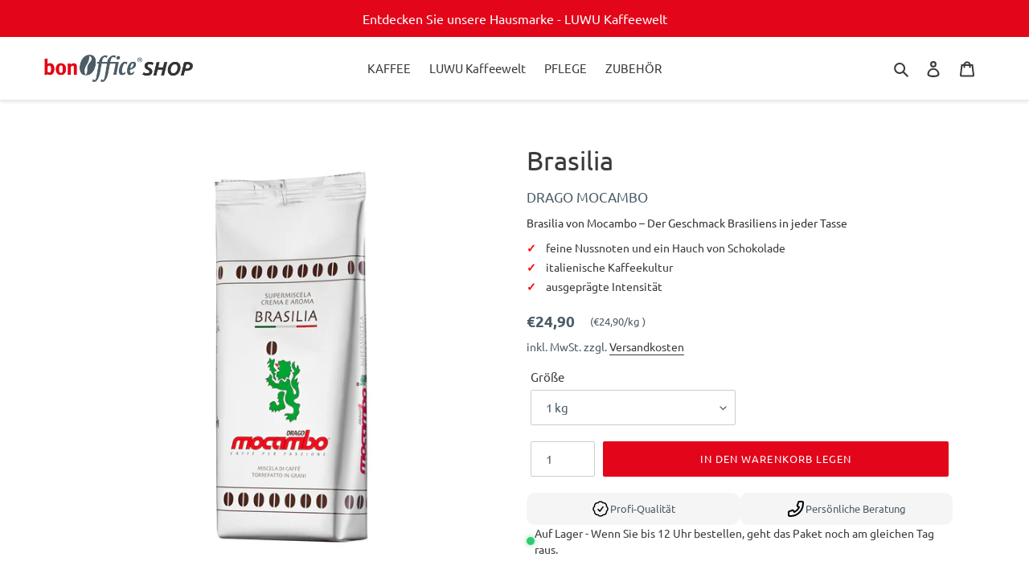

--- FILE ---
content_type: text/css
request_url: https://shop.bonoffice.de/cdn/shop/t/4/assets/bonoffice.css?v=72950707313064077661764675448
body_size: 907
content:
#shopify-section-header{position:sticky;top:0;z-index:1000;background-color:#fff;box-shadow:0 2px 4px #0000001a;transition:box-shadow .3s ease}#shopify-section-header.is-scrolled{box-shadow:0 2px 8px #00000026}.price__vendor{letter-spacing:unset}.product-card{text-align:center}.product-card__title{font-weight:600}.sc-price-container{display:flex;align-items:center;justify-content:center;width:100%;gap:3px}.sc-star-rating{display:inline-block;font-size:20px;line-height:2}.sc-star-rating .star{color:#fbbc04;margin:0 1px}.collection-header .page-width .filters-toolbar__product-count{display:none}.collection-header .collection-description{margin-bottom:15px;margin-top:0}.price-unit-price{font-size:.8rem}.product-form-product-template{padding-top:0}.product-form__controls-group--quantity-submit{display:flex;gap:10px;align-items:stretch;margin:10px 0}.product-form__controls-group--quantity-submit .product-form__item--quantity{flex:0 0 auto}.product-form__controls-group--quantity-submit .product-form__item--submit{flex:1 1 auto}.product-form__item--quantity label{display:none}.product-card__image-with-placeholder-wrapper{position:relative}.product-card__badges{position:absolute;top:8px;right:8px;display:flex;flex-direction:column;gap:4px;z-index:10}.product-card__badge{display:inline-block;padding:4px 8px;font-size:12px;font-weight:600;color:#fff;border-radius:4px;text-align:center;box-shadow:0 2px 4px #0000001a}.product-benefits{margin:10px 0 1.2rem;list-style:none;font-size:.9rem}.product-benefits li{position:relative;padding-left:1.5rem;line-height:1.4}.product-benefits li+li{margin-top:.25rem}.product-benefits li:before{content:"\2713";position:absolute;left:0;top:0;color:red;line-height:1.4;font-weight:700}.sc-product-short-description{font-size:.9rem;line-height:1.5;color:#333}.sc-product-short-description p:last-child{margin-bottom:0}.stock-indicator{display:flex;align-items:center;gap:6px;font-size:.85rem}.stock-indicator .dot{width:10px;height:10px;border-radius:50%;display:inline-block}.stock-indicator.in-stock .dot{background-color:#2ecc71;box-shadow:0 0 6px #2ecc7199}.stock-indicator.out-of-stock .dot{background-color:#e74c3c}.section-faq{padding:40px 0}.section-faq__heading{margin:0 0 20px;font-size:1.6rem}.section-faq__items{display:grid;gap:10px}.section-faq__item{border:1px solid #e5e5e5;border-radius:4px;padding:.5rem .75rem;background:#fafafa}.section-faq__question{cursor:pointer;list-style:none}.section-faq__question::-webkit-details-marker{display:none}.section-faq__answer{margin-top:.5rem;font-size:.9rem}.section-faq__question{position:relative;display:flex;justify-content:space-between;align-items:center;cursor:pointer}.faq-chevron{display:inline-flex;transition:transform .25s ease}details[open] .faq-chevron{transition:transform .25s ease;display:inline-flex}.trust-icons-inner{width:100%;margin:-10px auto 0}.trust-icons-grid{display:flex;gap:5px}.trust-icons-grid>*{flex:1 1 0}.trust-icon-item{display:flex;align-items:center;gap:12px;background-color:#f5f5f5;border-radius:10px;padding:8px 16px;justify-content:center}.trust-icon-image img{height:24px;width:auto;display:block}.trust-icon-text{margin:0;font-size:.8rem;text-align:left}.luwu-landing{padding:3rem 0 4rem}.luwu-hero{text-align:left;margin-bottom:3rem}.luwu-hero__inner{display:grid;grid-template-columns:minmax(0,1.2fr) minmax(0,1fr);gap:2rem;align-items:center}.luwu-hero__content{text-align:left}.luwu-hero__media img{width:100%;height:auto;display:block;border-radius:.75rem}.luwu-hero__kicker{text-transform:uppercase;letter-spacing:.09em;font-size:.8rem;opacity:.7;margin-bottom:.3rem}.luwu-hero__heading{font-size:2.2rem;margin:0 0 .75rem}.luwu-hero__subheading{max-width:40rem;margin:0 0 1rem}.luwu-hero__bullets{list-style:none;padding:0;margin:0 0 1.5rem;display:flex;flex-direction:column;gap:.5rem;font-size:.9rem;opacity:.9}.luwu-hero__bullets li{position:relative;padding-left:24px;font-size:.95rem;line-height:1.4}.luwu-hero__bullets li:before{content:"\2714";position:absolute;left:0;top:0;color:#d30000;font-weight:700;font-size:1rem}.luwu-hero__ctas{display:flex;flex-wrap:wrap;gap:.75rem}.luwu-section{margin-bottom:3rem}.luwu-section__heading{font-size:1.6rem;margin-bottom:.75rem}.luwu-section__text{max-width:44rem}.luwu-section.luwu-promise{background:#f5f5f5;padding:2rem 1.5rem;border-radius:.75rem}.luwu-columns{list-style:none;padding:0;margin:1rem 0 0;display:grid;gap:1rem}.luwu-columns--3{grid-template-columns:repeat(auto-fit,minmax(200px,1fr))}.luwu-columns--3 li{position:relative;padding-top:48px;text-align:center}.luwu-columns--3 li:before{content:"\2714";position:absolute;top:0;left:50%;transform:translate(-50%);font-size:28px;color:#d30000;font-weight:700}.luwu-products__grid{display:grid;grid-template-columns:repeat(auto-fit,minmax(260px,1fr));gap:1.5rem;margin-top:1rem}.luwu-product{border-radius:.75rem;padding:1.25rem 1.5rem;background:#00000008}.luwu-product__image{margin:0 0 .75rem}.luwu-product__image img{width:100%;height:auto;display:block;border-radius:.5rem}.luwu-product__title{margin:0 0 .25rem}.luwu-product__subtitle{margin:0 0 .75rem;font-size:.9rem;opacity:.8}.luwu-product__bullets{list-style:none;margin:.75rem 0 0;padding-left:0}.luwu-product__bullets li{position:relative;padding-left:24px;font-size:.9rem;line-height:1.4}.luwu-product__bullets li:before{content:"\2714";position:absolute;left:0;top:0;color:#d30000;font-weight:700;font-size:1rem}.luwu-product__link{display:inline-block;margin-top:.75rem;font-size:.9rem;text-decoration:underline}.luwu-products__cta{margin-top:1.5rem}.luwu-audience__grid>div h3{margin:0 0 .3rem;font-size:1.05rem}.luwu-audience__image{margin:0 0 .5rem;text-align:center}.luwu-audience__image img{display:inline-block;max-width:100%;height:auto;max-height:50px;object-fit:contain}.luwu-final__ctas{display:flex;flex-wrap:wrap;gap:.75rem;margin-top:1rem}.luwu-experience__image{margin:0 0 1rem}.luwu-experience__image img{width:100%;height:auto;display:block;border-radius:.5rem}.luwu-impact__inner{display:grid;grid-template-columns:minmax(0,1.2fr) minmax(0,1fr);gap:2rem;align-items:center}.luwu-impact__image img{width:100%;height:auto;display:block;border-radius:.5rem}@media (max-width: 749px){.luwu-hero__heading{font-size:1.8rem}.luwu-hero__inner,.luwu-impact__inner{grid-template-columns:minmax(0,1fr)}}.trust-bar{padding:1.5rem 0;margin-top:-55px}.trust-bar__heading{text-align:center;margin:0 0 .5rem;font-size:1.4rem}.trust-bar__subheading{text-align:center;margin:0 0 1.25rem;opacity:.85;max-width:40rem;margin-left:auto;margin-right:auto;font-size:.95rem}.trust-bar__grid{display:grid;grid-template-columns:repeat(auto-fit,minmax(160px,1fr));gap:1rem}.trust-bar__item{text-align:center;padding:.75rem}.trust-bar__text{margin:0 0 .5rem;font-weight:700}.trust-bar__image{display:flex;justify-content:center}.trust-bar__image img{display:block;max-width:100%;height:auto;max-height:100px;width:auto}@media (max-width: 749px){.trust-bar{padding:1.25rem 0}}
/*# sourceMappingURL=/cdn/shop/t/4/assets/bonoffice.css.map?v=72950707313064077661764675448 */


--- FILE ---
content_type: text/javascript; charset=utf-8
request_url: https://shop.bonoffice.de/cdn/shopifycloud/shopify-plyr/v1.0/shopify-plyr.de.js
body_size: 22123
content:
!function(){"use strict";const e={addCSS:!0,thumbWidth:15,watch:!0};const t=e=>null!=e?e.constructor:null,i=(e,t)=>Boolean(e&&t&&e instanceof t),s=e=>null==e,n=e=>t(e)===Object,l=e=>t(e)===String,a=e=>Array.isArray(e),o=e=>i(e,NodeList);var r={nullOrUndefined:s,object:n,number:e=>t(e)===Number&&!Number.isNaN(e),string:l,boolean:e=>t(e)===Boolean,function:e=>t(e)===Function,array:a,nodeList:o,element:e=>i(e,Element),event:e=>i(e,Event),empty:e=>s(e)||(l(e)||a(e)||o(e))&&!e.length||n(e)&&!Object.keys(e).length};function c(e,t){if(t<1){const i=function(e){const t=`${e}`.match(/(?:\.(\d+))?(?:[eE]([+-]?\d+))?$/);return t?Math.max(0,(t[1]?t[1].length:0)-(t[2]?+t[2]:0)):0}(t);return parseFloat(e.toFixed(i))}return Math.round(e/t)*t}class h{constructor(t,i){r.element(t)?this.element=t:r.string(t)&&(this.element=document.querySelector(t)),r.element(this.element)&&r.empty(this.element.rangeTouch)&&(this.config=Object.assign({},e,i),this.init())}static get enabled(){return"ontouchstart"in document.documentElement}static setup(t,i={}){let s=null;if(r.empty(t)||r.string(t)?s=Array.from(document.querySelectorAll(r.string(t)?t:'input[type="range"]')):r.element(t)?s=[t]:r.nodeList(t)?s=Array.from(t):r.array(t)&&(s=t.filter(r.element)),r.empty(s))return null;const n=Object.assign({},e,i);if(r.string(t)&&n.watch){new MutationObserver(e=>{Array.from(e).forEach(e=>{Array.from(e.addedNodes).forEach(e=>{if(!r.element(e)||!function(e,t){return function(){return Array.from(document.querySelectorAll(t)).includes(this)}.call(e,t)}(e,t))return;new h(e,n)})})}).observe(document.body,{childList:!0,subtree:!0})}return s.map(e=>new h(e,i))}init(){h.enabled&&(this.config.addCSS&&(this.element.style.userSelect="none",this.element.style.webKitUserSelect="none",this.element.style.touchAction="manipulation"),this.listeners(!0),this.element.rangeTouch=this)}destroy(){h.enabled&&(this.listeners(!1),this.element.rangeTouch=null)}listeners(e){const t=e?"addEventListener":"removeEventListener";["touchstart","touchmove","touchend"].forEach(e=>{this.element[t](e,e=>this.set(e),!1)})}get(e){if(!h.enabled||!r.event(e))return null;const t=e.target,i=e.changedTouches[0],s=parseFloat(t.getAttribute("min"))||0,n=parseFloat(t.getAttribute("max"))||100,l=parseFloat(t.getAttribute("step"))||1,a=n-s;let o;const u=t.getBoundingClientRect(),d=100/u.width*(this.config.thumbWidth/2)/100;return(o=100/u.width*(i.clientX-u.left))<0?o=0:o>100&&(o=100),o<50?o-=(100-2*o)*d:o>50&&(o+=2*(o-50)*d),s+c(a*(o/100),l)}set(e){h.enabled&&r.event(e)&&!e.target.disabled&&(e.preventDefault(),e.target.value=this.get(e),function(e,t){if(!e||!t)return;const i=new Event(t);e.dispatchEvent(i)}(e.target,"touchend"===e.type?"change":"input"))}}const u=e=>null!=e?e.constructor:null,d=(e,t)=>Boolean(e&&t&&e instanceof t),p=e=>null==e,m=e=>u(e)===Object,g=e=>u(e)===String,f=e=>Array.isArray(e),y=e=>d(e,NodeList),b=e=>p(e)||(g(e)||f(e)||y(e))&&!e.length||m(e)&&!Object.keys(e).length;var v={nullOrUndefined:p,object:m,number:e=>u(e)===Number&&!Number.isNaN(e),string:g,boolean:e=>u(e)===Boolean,function:e=>u(e)===Function,array:f,weakMap:e=>d(e,WeakMap),nodeList:y,element:e=>d(e,Element),textNode:e=>u(e)===Text,event:e=>d(e,Event),keyboardEvent:e=>d(e,KeyboardEvent),cue:e=>d(e,window.TextTrackCue)||d(e,window.VTTCue),track:e=>d(e,TextTrack)||!p(e)&&g(e.kind),promise:e=>d(e,Promise),url:e=>{if(d(e,window.URL))return!0;if(!g(e))return!1;let t=e;e.startsWith("http://")&&e.startsWith("https://")||(t="http://".concat(e));try{return!b(new URL(t).hostname)}catch(e){return!1}},empty:b};const w=(()=>{const e=document.createElement("span"),t={WebkitTransition:"webkitTransitionEnd",MozTransition:"transitionend",OTransition:"oTransitionEnd otransitionend",transition:"transitionend"},i=Object.keys(t).find(t=>void 0!==e.style[t]);return!!v.string(i)&&t[i]})();function k(e,t){setTimeout(()=>{try{e.hidden=!0,e.offsetHeight,e.hidden=!1}catch(e){}},t)}const T={isIE:
/* @cc_on!@ */
!!document.documentMode,isEdge:window.navigator.userAgent.includes("Edge"),isWebkit:"WebkitAppearance"in document.documentElement.style&&!/Edge/.test(navigator.userAgent),isIPhone:/(iPhone|iPod)/gi.test(navigator.platform),isIos:/(iPad|iPhone|iPod)/gi.test(navigator.platform),isAndroid:/(Android)/gi.test(navigator.userAgent),isMac:/(Macintosh)/gi.test(navigator.userAgent)},C=(()=>{let e=!1;try{const t=Object.defineProperty({},"passive",{get:()=>(e=!0,null)});window.addEventListener("test",null,t),window.removeEventListener("test",null,t)}catch(e){}return e})();function S(e,t,i){let s=arguments.length>3&&void 0!==arguments[3]&&arguments[3],n=!(arguments.length>4&&void 0!==arguments[4])||arguments[4],l=arguments.length>5&&void 0!==arguments[5]&&arguments[5];if(!e||!("addEventListener"in e)||v.empty(t)||!v.function(i))return;const a=t.split(" ");let o=l;C&&(o={passive:n,capture:l}),a.forEach(t=>{this&&this.eventListeners&&s&&this.eventListeners.push({element:e,type:t,callback:i,options:o}),e[s?"addEventListener":"removeEventListener"](t,i,o)})}function N(e){let t=arguments.length>1&&void 0!==arguments[1]?arguments[1]:"",i=arguments.length>2?arguments[2]:void 0,s=!(arguments.length>3&&void 0!==arguments[3])||arguments[3],n=arguments.length>4&&void 0!==arguments[4]&&arguments[4];S.call(this,e,t,i,!0,s,n)}function E(e){let t=arguments.length>1&&void 0!==arguments[1]?arguments[1]:"",i=arguments.length>2?arguments[2]:void 0,s=!(arguments.length>3&&void 0!==arguments[3])||arguments[3],n=arguments.length>4&&void 0!==arguments[4]&&arguments[4];S.call(this,e,t,i,!1,s,n)}function A(e){var t=this;let i=arguments.length>1&&void 0!==arguments[1]?arguments[1]:"",s=arguments.length>2?arguments[2]:void 0,n=!(arguments.length>3&&void 0!==arguments[3])||arguments[3],l=arguments.length>4&&void 0!==arguments[4]&&arguments[4];S.call(this,e,i,(function a(){E(e,i,a,n,l);for(var o=arguments.length,r=new Array(o),c=0;c<o;c++)r[c]=arguments[c];s.apply(t,r)}),!0,n,l)}function M(e){let t=arguments.length>1&&void 0!==arguments[1]?arguments[1]:"",i=arguments.length>2&&void 0!==arguments[2]&&arguments[2],s=arguments.length>3&&void 0!==arguments[3]?arguments[3]:{};if(!v.element(e)||v.empty(t))return;const n=new CustomEvent(t,{bubbles:i,detail:Object.assign({},s,{plyr:this})});e.dispatchEvent(n)}function x(){this&&this.eventListeners&&(this.eventListeners.forEach(e=>{const{element:t,type:i,callback:s,options:n}=e;t.removeEventListener(i,s,n)}),this.eventListeners=[])}function P(){return new Promise(e=>this.ready?setTimeout(e,0):N.call(this,this.elements.container,"ready",e)).then(()=>{})}function L(e,t){return t.split(".").reduce((e,t)=>e&&e[t],e)}function I(){let e=arguments.length>0&&void 0!==arguments[0]?arguments[0]:{};for(var t=arguments.length,i=new Array(t>1?t-1:0),s=1;s<t;s++)i[s-1]=arguments[s];if(!i.length)return e;const n=i.shift();return v.object(n)?(Object.keys(n).forEach(t=>{v.object(n[t])?(Object.keys(e).includes(t)||Object.assign(e,{[t]:{}}),I(e[t],n[t])):Object.assign(e,{[t]:n[t]})}),I(e,...i)):e}function _(e,t){const i=e.length?e:[e];Array.from(i).reverse().forEach((e,i)=>{const s=i>0?t.cloneNode(!0):t,n=e.parentNode,l=e.nextSibling;s.appendChild(e),l?n.insertBefore(s,l):n.appendChild(s)})}function q(e,t){v.element(e)&&!v.empty(t)&&Object.entries(t).filter(e=>{let[,t]=e;return!v.nullOrUndefined(t)}).forEach(t=>{let[i,s]=t;return e.setAttribute(i,s)})}function F(e,t,i){const s=document.createElement(e);return v.object(t)&&q(s,t),v.string(i)&&(s.innerText=i),s}function O(e,t,i,s){v.element(t)&&t.appendChild(F(e,i,s))}function H(e){v.nodeList(e)||v.array(e)?Array.from(e).forEach(H):v.element(e)&&v.element(e.parentNode)&&e.parentNode.removeChild(e)}function j(e){if(!v.element(e))return;let{length:t}=e.childNodes;for(;t>0;)e.removeChild(e.lastChild),t-=1}function B(e,t){if(!v.string(e)||v.empty(e))return{};const i={},s=I({},t);return e.split(",").forEach(e=>{const t=e.trim(),n=t.replace(".",""),l=t.replace(/[[\]]/g,"").split("="),[a]=l,o=l.length>1?l[1].replace(/["']/g,""):"";switch(t.charAt(0)){case".":v.string(s.class)?i.class="".concat(s.class," ").concat(n):i.class=n;break;case"#":i.id=t.replace("#","");break;case"[":i[a]=o}}),I(s,i)}function D(e,t){if(!v.element(e))return;let i=t;v.boolean(i)||(i=!e.hidden),e.hidden=i}function R(e,t,i){if(v.nodeList(e))return Array.from(e).map(e=>R(e,t,i));if(v.element(e)){let s="toggle";return void 0!==i&&(s=i?"add":"remove"),e.classList[s](t),e.classList.contains(t)}return!1}function U(e,t){return v.element(e)&&e.classList.contains(t)}function V(e,t){return function(){return Array.from(document.querySelectorAll(t)).includes(this)}.call(e,t)}function z(e){return this.elements.container.querySelectorAll(e)}function W(e){return this.elements.container.querySelector(e)}function K(){let e=arguments.length>0&&void 0!==arguments[0]?arguments[0]:null,t=arguments.length>1&&void 0!==arguments[1]&&arguments[1];if(!v.element(e))return;const i=z.call(this,"button:not(:disabled), input:not(:disabled), [tabindex]"),s=i[0],n=i[i.length-1];S.call(this,this.elements.container,"keydown",e=>{if("Tab"!==e.key||9!==e.keyCode||!this.fullscreen.active)return;const t=document.activeElement;t!==n||e.shiftKey?t===s&&e.shiftKey&&(n.focus(),e.preventDefault()):(s.focus(),e.preventDefault())},t,!1)}function X(){let e=arguments.length>0&&void 0!==arguments[0]?arguments[0]:null,t=arguments.length>1&&void 0!==arguments[1]&&arguments[1];v.element(e)&&(e.focus({preventScroll:!0}),t&&R(e,this.config.classNames.tabFocus))}const Q={"audio/ogg":"vorbis","audio/wav":"1","video/webm":"vp8, vorbis","video/mp4":"avc1.42E01E, mp4a.40.2","video/ogg":"theora"},J={audio:"canPlayType"in document.createElement("audio"),video:"canPlayType"in document.createElement("video"),check(e,t,i){const s=T.isIPhone&&i&&J.playsinline,n=J[e]||"html5"!==t;return{api:n,ui:n&&J.rangeInput&&("video"!==e||!T.isIPhone||s)}},pip:(()=>!T.isIPhone&&(!!v.function(F("video").webkitSetPresentationMode)||!(!document.pictureInPictureEnabled||F("video").disablePictureInPicture)))(),airplay:v.function(window.WebKitPlaybackTargetAvailabilityEvent),playsinline:"playsInline"in document.createElement("video"),mime(e){if(v.empty(e))return!1;const[t]=e.split("/");let i=e;if(!this.isHTML5||t!==this.type)return!1;Object.keys(Q).includes(i)&&(i+='; codecs="'.concat(Q[e],'"'));try{return Boolean(i&&this.media.canPlayType(i).replace(/no/,""))}catch(e){return!1}},textTracks:"textTracks"in document.createElement("video"),rangeInput:(()=>{const e=document.createElement("input");return e.type="range","range"===e.type})(),touch:"ontouchstart"in document.documentElement,transitions:!1!==w,reducedMotion:"matchMedia"in window&&window.matchMedia("(prefers-reduced-motion)").matches};function $(e){if(!(v.array(e)||v.string(e)&&e.includes(":")))return!1;return(v.array(e)?e:e.split(":")).map(Number).every(v.number)}function G(e){if(!v.array(e)||!e.every(v.number))return null;const[t,i]=e,s=(e,t)=>0===t?e:s(t,e%t),n=s(t,i);return[t/n,i/n]}function Z(e){const t=e=>$(e)?e.split(":").map(Number):null;let i=t(e);if(null===i&&(i=t(this.config.ratio)),null===i&&!v.empty(this.embed)&&v.array(this.embed.ratio)&&({ratio:i}=this.embed),null===i&&this.isHTML5){const{videoWidth:e,videoHeight:t}=this.media;i=G([e,t])}return i}function Y(e){if(!this.isVideo)return{};const t=Z.call(this,e),[i,s]=v.array(t)?t:[0,0],n=100/i*s;return this.elements.wrapper.style.paddingBottom="".concat(n,"%"),this.isHTML5&&this.elements.wrapper.classList.toggle(this.config.classNames.videoFixedRatio,null!==t),{padding:n,ratio:t}}const ee={getSources(){if(!this.isHTML5)return[];return Array.from(this.media.querySelectorAll("source")).filter(e=>{const t=e.getAttribute("type");return!!v.empty(t)||J.mime.call(this,t)})},getQualityOptions(){return ee.getSources.call(this).map(e=>Number(e.getAttribute("size"))).filter(Boolean)},extend(){if(!this.isHTML5)return;const e=this;v.empty(this.config.ratio)||Y.call(e),Object.defineProperty(e.media,"quality",{get(){const t=ee.getSources.call(e).find(t=>t.getAttribute("src")===e.source);return t&&Number(t.getAttribute("size"))},set(t){const i=ee.getSources.call(e).find(e=>Number(e.getAttribute("size"))===t);if(!i)return;const{currentTime:s,paused:n,preload:l,readyState:a}=e.media;e.media.src=i.getAttribute("src"),("none"!==l||a)&&(e.once("loadedmetadata",()=>{e.currentTime=s,n||e.play()}),e.media.load()),M.call(e,e.media,"qualitychange",!1,{quality:t})}})},cancelRequests(){this.isHTML5&&(H(ee.getSources.call(this)),this.media.setAttribute("src",this.config.blankVideo),this.media.load(),this.debug.log("Cancelled network requests"))}};function te(e){return v.array(e)?e.filter((t,i)=>e.indexOf(t)===i):e}function ie(){let e=arguments.length>0&&void 0!==arguments[0]?arguments[0]:"",t=arguments.length>1&&void 0!==arguments[1]?arguments[1]:"",i=arguments.length>2&&void 0!==arguments[2]?arguments[2]:"";return e.replace(new RegExp(t.toString().replace(/([.*+?^=!:${}()|[\]/\\])/g,"\\$1"),"g"),i.toString())}function se(){return(arguments.length>0&&void 0!==arguments[0]?arguments[0]:"").toString().replace(/\w\S*/g,e=>e.charAt(0).toUpperCase()+e.substr(1).toLowerCase())}function ne(){let e=(arguments.length>0&&void 0!==arguments[0]?arguments[0]:"").toString();return(e=function(){let e=(arguments.length>0&&void 0!==arguments[0]?arguments[0]:"").toString();return e=ie(e,"-"," "),e=ie(e,"_"," "),ie(e=se(e)," ","")}(e)).charAt(0).toLowerCase()+e.slice(1)}function le(e){const t=document.createElement("div");return t.appendChild(e),t.innerHTML}const ae={get(){let e=arguments.length>0&&void 0!==arguments[0]?arguments[0]:"",t=arguments.length>1&&void 0!==arguments[1]?arguments[1]:{};if(v.empty(e)||v.empty(t))return"";let i=L(t.i18n,e);if(v.empty(i))return"";const s={"{seektime}":t.seekTime,"{title}":t.title};return Object.entries(s).forEach(e=>{let[t,s]=e;i=ie(i,t,s)}),i}};class oe{constructor(e){this.enabled=e.config.storage.enabled,this.key=e.config.storage.key}static get supported(){try{if(!("localStorage"in window))return!1;const e="___test";return window.localStorage.setItem(e,e),window.localStorage.removeItem(e),!0}catch(e){return!1}}get(e){if(!oe.supported||!this.enabled)return null;const t=window.localStorage.getItem(this.key);if(v.empty(t))return null;const i=JSON.parse(t);return v.string(e)&&e.length?i[e]:i}set(e){if(!oe.supported||!this.enabled)return;if(!v.object(e))return;let t=this.get();v.empty(t)&&(t={}),I(t,e),window.localStorage.setItem(this.key,JSON.stringify(t))}}function re(e){let t=arguments.length>1&&void 0!==arguments[1]?arguments[1]:"text";return new Promise((i,s)=>{try{const s=new XMLHttpRequest;if(!("withCredentials"in s))return;s.addEventListener("load",()=>{if("text"===t)try{i(JSON.parse(s.responseText))}catch(e){i(s.responseText)}else i(s.response)}),s.addEventListener("error",()=>{throw new Error(s.status)}),s.open("GET",e,!0),s.responseType=t,s.send()}catch(e){s(e)}})}function ce(e,t){if(!v.string(e))return;const i=v.string(t);let s=!1;const n=()=>null!==document.getElementById(t),l=(e,t)=>{e.innerHTML=t,i&&n()||document.body.insertAdjacentElement("afterbegin",e)};if(!i||!n()){const n=oe.supported,a=document.createElement("div");if(a.setAttribute("hidden",""),i&&a.setAttribute("id",t),n){const e=window.localStorage.getItem("".concat("cache","-").concat(t));if(s=null!==e){const t=JSON.parse(e);l(a,t.content)}}re(e).then(e=>{v.empty(e)||(n&&window.localStorage.setItem("".concat("cache","-").concat(t),JSON.stringify({content:e})),l(a,e))}).catch(()=>{})}}const he=e=>Math.trunc(e/60/60%60,10),ue=e=>Math.trunc(e/60%60,10),de=e=>Math.trunc(e%60,10);function pe(){let e=arguments.length>0&&void 0!==arguments[0]?arguments[0]:0,t=arguments.length>1&&void 0!==arguments[1]&&arguments[1],i=arguments.length>2&&void 0!==arguments[2]&&arguments[2];if(!v.number(e))return pe(null,t,i);const s=e=>"0".concat(e).slice(-2);let n=he(e);const l=ue(e),a=de(e);return n=t||n>0?"".concat(n,":"):"","".concat(i&&e>0?"-":"").concat(n).concat(s(l),":").concat(s(a))}const me={getIconUrl(){const e=new URL(this.config.iconUrl,window.location).host!==window.location.host||T.isIE&&!window.svg4everybody;return{url:this.config.iconUrl,cors:e}},findElements(){try{return this.elements.controls=W.call(this,this.config.selectors.controls.wrapper),this.elements.buttons={play:z.call(this,this.config.selectors.buttons.play),pause:W.call(this,this.config.selectors.buttons.pause),restart:W.call(this,this.config.selectors.buttons.restart),rewind:W.call(this,this.config.selectors.buttons.rewind),fastForward:W.call(this,this.config.selectors.buttons.fastForward),mute:W.call(this,this.config.selectors.buttons.mute),pip:W.call(this,this.config.selectors.buttons.pip),airplay:W.call(this,this.config.selectors.buttons.airplay),settings:W.call(this,this.config.selectors.buttons.settings),captions:W.call(this,this.config.selectors.buttons.captions),fullscreen:W.call(this,this.config.selectors.buttons.fullscreen)},this.elements.progress=W.call(this,this.config.selectors.progress),this.elements.inputs={seek:W.call(this,this.config.selectors.inputs.seek),volume:W.call(this,this.config.selectors.inputs.volume)},this.elements.display={buffer:W.call(this,this.config.selectors.display.buffer),currentTime:W.call(this,this.config.selectors.display.currentTime),duration:W.call(this,this.config.selectors.display.duration)},v.element(this.elements.progress)&&(this.elements.display.seekTooltip=this.elements.progress.querySelector(".".concat(this.config.classNames.tooltip))),!0}catch(e){return this.debug.warn("It looks like there is a problem with your custom controls HTML",e),this.toggleNativeControls(!0),!1}},createIcon(e,t){const i=me.getIconUrl.call(this),s="".concat(i.cors?"":i.url,"#").concat(this.config.iconPrefix),n=document.createElementNS("http://www.w3.org/2000/svg","svg");q(n,I(t,{role:"presentation",focusable:"false"}));const l=document.createElementNS("http://www.w3.org/2000/svg","use"),a="".concat(s,"-").concat(e);return"href"in l&&l.setAttributeNS("http://www.w3.org/1999/xlink","href",a),l.setAttributeNS("http://www.w3.org/1999/xlink","xlink:href",a),n.appendChild(l),n},createLabel(e){let t=arguments.length>1&&void 0!==arguments[1]?arguments[1]:{};const i=ae.get(e,this.config);return F("span",Object.assign({},t,{class:[t.class,this.config.classNames.hidden].filter(Boolean).join(" ")}),i)},createBadge(e){if(v.empty(e))return null;const t=F("span",{class:this.config.classNames.menu.value});return t.appendChild(F("span",{class:this.config.classNames.menu.badge},e)),t},createButton(e,t){const i=I({},t);let s=ne(e);const n={element:"button",toggle:!1,label:null,icon:null,labelPressed:null,iconPressed:null};switch(["element","icon","label"].forEach(e=>{Object.keys(i).includes(e)&&(n[e]=i[e],delete i[e])}),"button"!==n.element||Object.keys(i).includes("type")||(i.type="button"),Object.keys(i).includes("class")?i.class.split(" ").some(e=>e===this.config.classNames.control)||I(i,{class:"".concat(i.class," ").concat(this.config.classNames.control)}):i.class=this.config.classNames.control,e){case"play":n.toggle=!0,n.label="play",n.labelPressed="pause",n.icon="play",n.iconPressed="pause";break;case"mute":n.toggle=!0,n.label="mute",n.labelPressed="unmute",n.icon="volume",n.iconPressed="muted";break;case"captions":n.toggle=!0,n.label="enableCaptions",n.labelPressed="disableCaptions",n.icon="captions-off",n.iconPressed="captions-on";break;case"fullscreen":n.toggle=!0,n.label="enterFullscreen",n.labelPressed="exitFullscreen",n.icon="enter-fullscreen",n.iconPressed="exit-fullscreen";break;case"play-large":i.class+=" ".concat(this.config.classNames.control,"--overlaid"),s="play",n.label="play",n.icon="play";break;default:v.empty(n.label)&&(n.label=s),v.empty(n.icon)&&(n.icon=e)}const l=F(n.element);return n.toggle?(l.appendChild(me.createIcon.call(this,n.iconPressed,{class:"icon--pressed"})),l.appendChild(me.createIcon.call(this,n.icon,{class:"icon--not-pressed"})),l.appendChild(me.createLabel.call(this,n.labelPressed,{class:"label--pressed"})),l.appendChild(me.createLabel.call(this,n.label,{class:"label--not-pressed"}))):(l.appendChild(me.createIcon.call(this,n.icon)),l.appendChild(me.createLabel.call(this,n.label))),I(i,B(this.config.selectors.buttons[s],i)),q(l,i),"play"===s?(v.array(this.elements.buttons[s])||(this.elements.buttons[s]=[]),this.elements.buttons[s].push(l)):this.elements.buttons[s]=l,l},createRange(e,t){const i=F("input",I(B(this.config.selectors.inputs[e]),{type:"range",min:0,max:100,step:.01,value:0,autocomplete:"off",role:"slider","aria-label":ae.get(e,this.config),"aria-valuemin":0,"aria-valuemax":100,"aria-valuenow":0},t));return this.elements.inputs[e]=i,me.updateRangeFill.call(this,i),h.setup(i),i},createProgress(e,t){const i=F("progress",I(B(this.config.selectors.display[e]),{min:0,max:100,value:0,role:"progressbar","aria-hidden":!0},t));if("volume"!==e){i.appendChild(F("span",null,"0"));const t={played:"played",buffer:"buffered"}[e],s=t?ae.get(t,this.config):"";i.innerText="% ".concat(s.toLowerCase())}return this.elements.display[e]=i,i},createTime(e,t){const i=B(this.config.selectors.display[e],t),s=F("div",I(i,{class:"".concat(i.class?i.class:""," ").concat(this.config.classNames.display.time," ").trim(),"aria-label":ae.get(e,this.config)}),"00:00");return this.elements.display[e]=s,s},bindMenuItemShortcuts(e,t){N(e,"keydown keyup",i=>{if(![32,38,39,40].includes(i.which))return;if(i.preventDefault(),i.stopPropagation(),"keydown"===i.type)return;const s=V(e,'[role="menuitemradio"]');if(!s&&[32,39].includes(i.which))me.showMenuPanel.call(this,t,!0);else{let t;32!==i.which&&(40===i.which||s&&39===i.which?(t=e.nextElementSibling,v.element(t)||(t=e.parentNode.firstElementChild)):(t=e.previousElementSibling,v.element(t)||(t=e.parentNode.lastElementChild)),X.call(this,t,!0))}},!1),N(e,"keyup",e=>{13===e.which&&me.focusFirstMenuItem.call(this,null,!0)})},createMenuItem(e){let{value:t,list:i,type:s,title:n,badge:l=null,checked:a=!1}=e;const o=B(this.config.selectors.inputs[s]),r=F("button",I(o,{type:"button",role:"menuitemradio",class:"".concat(this.config.classNames.control," ").concat(o.class?o.class:"").trim(),"aria-checked":a,value:t})),c=F("span");c.innerHTML=n,v.element(l)&&c.appendChild(l),r.appendChild(c),Object.defineProperty(r,"checked",{enumerable:!0,get:()=>"true"===r.getAttribute("aria-checked"),set(e){e&&Array.from(r.parentNode.children).filter(e=>V(e,'[role="menuitemradio"]')).forEach(e=>e.setAttribute("aria-checked","false")),r.setAttribute("aria-checked",e?"true":"false")}}),this.listeners.bind(r,"click keyup",e=>{if(!v.keyboardEvent(e)||32===e.which){switch(e.preventDefault(),e.stopPropagation(),r.checked=!0,s){case"language":this.currentTrack=Number(t);break;case"quality":this.quality=t;break;case"speed":this.speed=parseFloat(t)}me.showMenuPanel.call(this,"home",v.keyboardEvent(e))}},s,!1),me.bindMenuItemShortcuts.call(this,r,s),i.appendChild(r)},formatTime(){let e=arguments.length>0&&void 0!==arguments[0]?arguments[0]:0,t=arguments.length>1&&void 0!==arguments[1]&&arguments[1];if(!v.number(e))return e;return pe(e,he(this.duration)>0,t)},updateTimeDisplay(){let e=arguments.length>0&&void 0!==arguments[0]?arguments[0]:null,t=arguments.length>1&&void 0!==arguments[1]?arguments[1]:0,i=arguments.length>2&&void 0!==arguments[2]&&arguments[2];v.element(e)&&v.number(t)&&(e.innerText=me.formatTime(t,i))},updateVolume(){this.supported.ui&&(v.element(this.elements.inputs.volume)&&me.setRange.call(this,this.elements.inputs.volume,this.muted?0:this.volume),v.element(this.elements.buttons.mute)&&(this.elements.buttons.mute.pressed=this.muted||0===this.volume))},setRange(e){let t=arguments.length>1&&void 0!==arguments[1]?arguments[1]:0;v.element(e)&&(e.value=t,me.updateRangeFill.call(this,e))},updateProgress(e){if(!this.supported.ui||!v.event(e))return;let t=0;const i=(e,t)=>{const i=v.number(t)?t:0,s=v.element(e)?e:this.elements.display.buffer;if(v.element(s)){s.value=i;const e=s.getElementsByTagName("span")[0];v.element(e)&&(e.childNodes[0].nodeValue=i)}};if(e)switch(e.type){case"timeupdate":case"seeking":case"seeked":s=this.currentTime,n=this.duration,t=0===s||0===n||Number.isNaN(s)||Number.isNaN(n)?0:(s/n*100).toFixed(2),"timeupdate"===e.type&&me.setRange.call(this,this.elements.inputs.seek,t);break;case"playing":case"progress":i(this.elements.display.buffer,100*this.buffered)}var s,n},updateRangeFill(e){const t=v.event(e)?e.target:e;if(v.element(t)&&"range"===t.getAttribute("type")){if(V(t,this.config.selectors.inputs.seek)){t.setAttribute("aria-valuenow",this.currentTime);const e=me.formatTime(this.currentTime),i=me.formatTime(this.duration),s=ae.get("seekLabel",this.config);t.setAttribute("aria-valuetext",s.replace("{currentTime}",e).replace("{duration}",i))}else if(V(t,this.config.selectors.inputs.volume)){const e=100*t.value;t.setAttribute("aria-valuenow",e),t.setAttribute("aria-valuetext","".concat(e.toFixed(1),"%"))}else t.setAttribute("aria-valuenow",t.value);T.isWebkit&&t.style.setProperty("--value","".concat(t.value/t.max*100,"%"))}},updateSeekTooltip(e){if(!this.config.tooltips.seek||!v.element(this.elements.inputs.seek)||!v.element(this.elements.display.seekTooltip)||0===this.duration)return;const t="".concat(this.config.classNames.tooltip,"--visible"),i=e=>R(this.elements.display.seekTooltip,t,e);let s=0;const n=this.elements.progress.getBoundingClientRect();if(v.event(e)){let t;e.pageX?({pageX:t}=e):e.changedTouches&&({pageX:t}=e.changedTouches.item(0)),s=100/n.width*(t-n.left)}else{if(!U(this.elements.display.seekTooltip,t))return;s=parseFloat(this.elements.display.seekTooltip.style.left,10)}s<0?s=0:s>100&&(s=100),me.updateTimeDisplay.call(this,this.elements.display.seekTooltip,this.duration/100*s),this.elements.display.seekTooltip.style.left="".concat(s,"%"),v.event(e)&&["mouseenter","mouseleave","touchstart","touchend"].includes(e.type)&&i("mouseenter"===e.type||"touchstart"===e.type)},timeUpdate(e){const t=!v.element(this.elements.display.duration)&&this.config.invertTime;me.updateTimeDisplay.call(this,this.elements.display.currentTime,t?this.duration-this.currentTime:this.currentTime,t),e&&"timeupdate"===e.type&&this.media.seeking||me.updateProgress.call(this,e)},durationUpdate(){if(!this.supported.ui||!this.config.invertTime&&this.currentTime)return;if(this.duration>=2**32)return D(this.elements.display.currentTime,!0),void D(this.elements.progress,!0);v.element(this.elements.inputs.seek)&&this.elements.inputs.seek.setAttribute("aria-valuemax",this.duration);const e=v.element(this.elements.display.duration);!e&&this.config.displayDuration&&this.paused&&me.updateTimeDisplay.call(this,this.elements.display.currentTime,this.duration),e&&me.updateTimeDisplay.call(this,this.elements.display.duration,this.duration),me.updateSeekTooltip.call(this)},toggleMenuButton(e,t){D(this.elements.settings.buttons[e],!t)},updateSetting(e,t,i){const s=this.elements.settings.panels[e];let n=null,l=t;if("captions"===e)n=this.currentTrack;else{if(n=v.empty(i)?this[e]:i,v.empty(n)&&(n=this.config[e].default),!v.empty(this.options[e])&&!this.options[e].includes(n))return void this.debug.warn("Unsupported value of '".concat(n,"' for ").concat(e));if(!this.config[e].options.includes(n))return void this.debug.warn("Disabled value of '".concat(n,"' for ").concat(e))}if(v.element(l)||(l=s&&s.querySelector('[role="menu"]')),!v.element(l))return;this.elements.settings.buttons[e].querySelector(".".concat(this.config.classNames.menu.value)).innerHTML=me.getLabel.call(this,e,n);const a=l&&l.querySelector('[value="'.concat(n,'"]'));v.element(a)&&(a.checked=!0)},getLabel(e,t){switch(e){case"speed":return 1===t?ae.get("normal",this.config):"".concat(t,"&times;");case"quality":if(v.number(t)){const e=ae.get("qualityLabel.".concat(t),this.config);return e.length?e:"".concat(t,"p")}return se(t);case"captions":return ge.getLabel.call(this);default:return null}},setQualityMenu(e){if(!v.element(this.elements.settings.panels.quality))return;const t=this.elements.settings.panels.quality.querySelector('[role="menu"]');v.array(e)&&(this.options.quality=te(e).filter(e=>this.config.quality.options.includes(e)));const i=!v.empty(this.options.quality)&&this.options.quality.length>1;if(me.toggleMenuButton.call(this,"quality",i),j(t),me.checkMenu.call(this),!i)return;const s=e=>{const t=ae.get("qualityBadge.".concat(e),this.config);return t.length?me.createBadge.call(this,t):null};this.options.quality.sort((e,t)=>{const i=this.config.quality.options;return i.indexOf(e)>i.indexOf(t)?1:-1}).forEach(e=>{me.createMenuItem.call(this,{value:e,list:t,type:"quality",title:me.getLabel.call(this,"quality",e),badge:s(e)})}),me.updateSetting.call(this,"quality",t)},setCaptionsMenu(){if(!v.element(this.elements.settings.panels.captions))return;const e=this.elements.settings.panels.captions.querySelector('[role="menu"]'),t=ge.getTracks.call(this),i=Boolean(t.length);if(me.toggleMenuButton.call(this,"captions",i),j(e),me.checkMenu.call(this),!i)return;const s=t.map((t,i)=>({value:i,checked:this.captions.toggled&&this.currentTrack===i,title:ge.getLabel.call(this,t),badge:t.language&&me.createBadge.call(this,t.language.toUpperCase()),list:e,type:"language"}));s.unshift({value:-1,checked:!this.captions.toggled,title:ae.get("disabled",this.config),list:e,type:"language"}),s.forEach(me.createMenuItem.bind(this)),me.updateSetting.call(this,"captions",e)},setSpeedMenu(e){if(!v.element(this.elements.settings.panels.speed))return;const t=this.elements.settings.panels.speed.querySelector('[role="menu"]');v.array(e)?this.options.speed=e:this.isHTML5&&(this.options.speed=[.5,.75,1,1.25,1.5,1.75,2]),this.options.speed=this.options.speed.filter(e=>this.config.speed.options.includes(e));const i=!v.empty(this.options.speed)&&this.options.speed.length>1;me.toggleMenuButton.call(this,"speed",i),j(t),me.checkMenu.call(this),i&&(this.options.speed.forEach(e=>{me.createMenuItem.call(this,{value:e,list:t,type:"speed",title:me.getLabel.call(this,"speed",e)})}),me.updateSetting.call(this,"speed",t))},checkMenu(){const{buttons:e}=this.elements.settings,t=!v.empty(e)&&Object.values(e).some(e=>!e.hidden);D(this.elements.settings.menu,!t)},focusFirstMenuItem(e){let t=arguments.length>1&&void 0!==arguments[1]&&arguments[1];if(this.elements.settings.popup.hidden)return;let i=e;v.element(i)||(i=Object.values(this.elements.settings.panels).find(e=>!e.hidden));const s=i.querySelector('[role^="menuitem"]');X.call(this,s,t)},toggleMenu(e){const{popup:t}=this.elements.settings,i=this.elements.buttons.settings;if(!v.element(t)||!v.element(i))return;const{hidden:s}=t;let n=s;if(v.boolean(e))n=e;else if(v.keyboardEvent(e)&&27===e.which)n=!1;else if(v.event(e)){const s=v.function(e.composedPath)?e.composedPath()[0]:e.target,l=t.contains(s);if(l||!l&&e.target!==i&&n)return}i.setAttribute("aria-expanded",n),D(t,!n),R(this.elements.container,this.config.classNames.menu.open,n),n&&v.keyboardEvent(e)?me.focusFirstMenuItem.call(this,null,!0):n||s||X.call(this,i,v.keyboardEvent(e))},getMenuSize(e){const t=e.cloneNode(!0);t.style.position="absolute",t.style.opacity=0,t.removeAttribute("hidden"),e.parentNode.appendChild(t);const i=t.scrollWidth,s=t.scrollHeight;return H(t),{width:i,height:s}},showMenuPanel(){let e=arguments.length>0&&void 0!==arguments[0]?arguments[0]:"",t=arguments.length>1&&void 0!==arguments[1]&&arguments[1];const i=this.elements.container.querySelector("#plyr-settings-".concat(this.id,"-").concat(e));if(!v.element(i))return;const s=i.parentNode,n=Array.from(s.children).find(e=>!e.hidden);if(J.transitions&&!J.reducedMotion){s.style.width="".concat(n.scrollWidth,"px"),s.style.height="".concat(n.scrollHeight,"px");const e=me.getMenuSize.call(this,i),t=e=>{e.target===s&&["width","height"].includes(e.propertyName)&&(s.style.width="",s.style.height="",E.call(this,s,w,t))};N.call(this,s,w,t),s.style.width="".concat(e.width,"px"),s.style.height="".concat(e.height,"px")}D(n,!0),D(i,!1),me.focusFirstMenuItem.call(this,i,t)},setDownloadUrl(){const e=this.elements.buttons.download;v.element(e)&&e.setAttribute("href",this.download)},create(e){const{bindMenuItemShortcuts:t,createButton:i,createProgress:s,createRange:n,createTime:l,setQualityMenu:a,setSpeedMenu:o,showMenuPanel:r}=me;this.elements.controls=null,this.config.controls.includes("play-large")&&this.elements.container.appendChild(i.call(this,"play-large"));const c=F("div",B(this.config.selectors.controls.wrapper));this.elements.controls=c;const h={class:"plyr__controls__item"};return te(this.config.controls).forEach(a=>{if("restart"===a&&c.appendChild(i.call(this,"restart",h)),"rewind"===a&&c.appendChild(i.call(this,"rewind",h)),"play"===a&&c.appendChild(i.call(this,"play",h)),"fast-forward"===a&&c.appendChild(i.call(this,"fast-forward",h)),"progress"===a){const t=F("div",{class:"".concat(h.class," plyr__progress__container")}),i=F("div",B(this.config.selectors.progress));if(i.appendChild(n.call(this,"seek",{id:"plyr-seek-".concat(e.id)})),i.appendChild(s.call(this,"buffer")),this.config.tooltips.seek){const e=F("span",{class:this.config.classNames.tooltip},"00:00");i.appendChild(e),this.elements.display.seekTooltip=e}this.elements.progress=i,t.appendChild(this.elements.progress),c.appendChild(t)}if("current-time"===a&&c.appendChild(l.call(this,"currentTime",h)),"duration"===a&&c.appendChild(l.call(this,"duration",h)),"mute"===a&&c.appendChild(i.call(this,"mute")),"mute"===a||"volume"===a){let{volume:t}=this.elements;if(v.element(t)&&c.contains(t)||(t=F("div",I({},h,{class:"".concat(h.class," plyr__volume").trim()})),this.elements.volume=t,c.appendChild(t)),"volume"===a){const i={max:1,step:.05,value:this.config.volume};t.appendChild(n.call(this,"volume",I(i,{id:"plyr-volume-".concat(e.id)})));const s=t.querySelector("[data-plyr=volume]");s.addEventListener("focus",e=>{const t=e.currentTarget,i=t.parentElement;setTimeout(()=>{t.classList.contains("plyr__tab-focus")&&i.classList.add("plyr__volume--is-visible")},10)}),s.addEventListener("blur",e=>{e.currentTarget.parentElement.classList.remove("plyr__volume--is-visible")})}}if("captions"===a&&c.appendChild(i.call(this,"captions",h)),"settings"===a&&!v.empty(this.config.settings)){const s=F("div",I({},h,{class:"".concat(h.class," plyr__menu").trim(),hidden:""}));s.appendChild(i.call(this,"settings",{"aria-haspopup":!0,"aria-controls":"plyr-settings-".concat(e.id),"aria-expanded":!1}));const n=F("div",{class:"plyr__menu__container",id:"plyr-settings-".concat(e.id),hidden:""}),l=F("div"),a=F("div",{id:"plyr-settings-".concat(e.id,"-home")}),o=F("div",{role:"menu"});a.appendChild(o),l.appendChild(a),this.elements.settings.panels.home=a,this.config.settings.forEach(i=>{const s=F("button",I(B(this.config.selectors.buttons.settings),{type:"button",class:"".concat(this.config.classNames.control," ").concat(this.config.classNames.control,"--forward"),role:"menuitem","aria-haspopup":!0,hidden:""}));t.call(this,s,i),N(s,"click",()=>{r.call(this,i,!1)});const n=F("span",null,ae.get(i,this.config)),a=F("span",{class:this.config.classNames.menu.value});a.innerHTML=e[i],n.appendChild(a),s.appendChild(n),o.appendChild(s);const c=F("div",{id:"plyr-settings-".concat(e.id,"-").concat(i),hidden:""}),h=F("button",{type:"button",class:"".concat(this.config.classNames.control," ").concat(this.config.classNames.control,"--back")});h.appendChild(F("span",{"aria-hidden":!0},ae.get(i,this.config))),h.appendChild(F("span",{class:this.config.classNames.hidden},ae.get("menuBack",this.config))),N(c,"keydown",e=>{37===e.which&&(e.preventDefault(),e.stopPropagation(),r.call(this,"home",!0))},!1),N(h,"click",()=>{r.call(this,"home",!1)}),c.appendChild(h),c.appendChild(F("div",{role:"menu"})),l.appendChild(c),this.elements.settings.buttons[i]=s,this.elements.settings.panels[i]=c}),n.appendChild(l),s.appendChild(n),c.appendChild(s),this.elements.settings.popup=n,this.elements.settings.menu=s}if("pip"===a&&J.pip&&c.appendChild(i.call(this,"pip",h)),"airplay"===a&&J.airplay&&c.appendChild(i.call(this,"airplay",h)),"download"===a){const e=I({},h,{element:"a",href:this.download,target:"_blank"}),{download:t}=this.config.urls;v.url(t)||I(e,{icon:"logo-".concat(this.provider),label:this.provider}),c.appendChild(i.call(this,"download",e))}"fullscreen"===a&&c.appendChild(i.call(this,"fullscreen",h))}),this.isHTML5&&a.call(this,ee.getQualityOptions.call(this)),o.call(this),c},inject(){if(this.config.loadSprite){const e=me.getIconUrl.call(this);e.cors&&ce(e.url,"sprite-plyr")}this.id=Math.floor(1e4*Math.random());let e=null;this.elements.controls=null;const t={id:this.id,seektime:this.config.seekTime,title:this.config.title};let i=!0;v.function(this.config.controls)&&(this.config.controls=this.config.controls.call(this,t)),this.config.controls||(this.config.controls=[]),v.element(this.config.controls)||v.string(this.config.controls)?e=this.config.controls:(e=me.create.call(this,{id:this.id,seektime:this.config.seekTime,speed:this.speed,quality:this.quality,captions:ge.getLabel.call(this)}),i=!1);const s=e=>{let i=e;return Object.entries(t).forEach(e=>{let[t,s]=e;i=ie(i,"{".concat(t,"}"),s)}),i};let n;if(i&&(v.string(this.config.controls)?e=s(e):v.element(e)&&(e.innerHTML=s(e.innerHTML))),v.string(this.config.selectors.controls.container)&&(n=document.querySelector(this.config.selectors.controls.container)),v.element(n)||(n=this.elements.container),n[v.element(e)?"insertAdjacentElement":"insertAdjacentHTML"]("afterbegin",e),v.element(this.elements.controls)||me.findElements.call(this),!v.empty(this.elements.buttons)){const e=e=>{const t=this.config.classNames.controlPressed;Object.defineProperty(e,"pressed",{enumerable:!0,get:()=>U(e,t),set(){let i=arguments.length>0&&void 0!==arguments[0]&&arguments[0];R(e,t,i)}})};Object.values(this.elements.buttons).filter(Boolean).forEach(t=>{v.array(t)||v.nodeList(t)?Array.from(t).filter(Boolean).forEach(e):e(t)})}if(T.isEdge&&k(n),this.config.tooltips.controls){const{classNames:e,selectors:t}=this.config,i="".concat(t.controls.wrapper," ").concat(t.labels," .").concat(e.hidden),s=z.call(this,i);Array.from(s).forEach(e=>{R(e,this.config.classNames.hidden,!1),R(e,this.config.classNames.tooltip,!0)})}}};const ge={setup(){if(!this.supported.ui)return;if(!this.isVideo||this.isHTML5&&!J.textTracks)return void(v.array(this.config.controls)&&this.config.controls.includes("settings")&&this.config.settings.includes("captions")&&me.setCaptionsMenu.call(this));var e,t;if(v.element(this.elements.captions)||(this.elements.captions=F("div",B(this.config.selectors.captions)),e=this.elements.captions,t=this.elements.wrapper,v.element(e)&&v.element(t)&&t.parentNode.insertBefore(e,t.nextSibling)),T.isIE&&window.URL){const e=this.media.querySelectorAll("track");Array.from(e).forEach(e=>{const t=e.getAttribute("src"),i=function(e){let t=e;if(!(arguments.length>1&&void 0!==arguments[1])||arguments[1]){const e=document.createElement("a");e.href=t,t=e.href}try{return new URL(t)}catch(e){return null}}(t);null!==i&&i.hostname!==window.location.href.hostname&&["http:","https:"].includes(i.protocol)&&re(t,"blob").then(t=>{e.setAttribute("src",window.URL.createObjectURL(t))}).catch(()=>{H(e)})})}const i=te((navigator.languages||[navigator.language||navigator.userLanguage||"en"]).map(e=>e.split("-")[0]));let s=(this.storage.get("language")||this.config.captions.language||"auto").toLowerCase();"auto"===s&&([s]=i);let n=this.storage.get("captions");if(v.boolean(n)||({active:n}=this.config.captions),Object.assign(this.captions,{toggled:!1,active:n,language:s,languages:i}),this.isHTML5){const e=this.config.captions.update?"addtrack removetrack":"removetrack";N.call(this,this.media.textTracks,e,ge.update.bind(this))}setTimeout(ge.update.bind(this),0)},update(){const e=ge.getTracks.call(this,!0),{active:t,language:i,meta:s,currentTrackNode:n}=this.captions,l=Boolean(e.find(e=>e.language===i));this.isHTML5&&this.isVideo&&e.filter(e=>!s.get(e)).forEach(e=>{this.debug.log("Track added",e),s.set(e,{default:"showing"===e.mode}),e.mode="hidden",N.call(this,e,"cuechange",()=>ge.updateCues.call(this))}),(l&&this.language!==i||!e.includes(n))&&(ge.setLanguage.call(this,i),ge.toggle.call(this,t&&l)),R(this.elements.container,this.config.classNames.captions.enabled,!v.empty(e)),(this.config.controls||[]).includes("settings")&&this.config.settings.includes("captions")&&me.setCaptionsMenu.call(this)},toggle(e){let t=!(arguments.length>1&&void 0!==arguments[1])||arguments[1];if(!this.supported.ui)return;const{toggled:i}=this.captions,s=this.config.classNames.captions.active,n=v.nullOrUndefined(e)?!i:e;if(n!==i){if(t||(this.captions.active=n,this.storage.set({captions:n})),!this.language&&n&&!t){const e=ge.getTracks.call(this),t=ge.findTrack.call(this,[this.captions.language,...this.captions.languages],!0);return this.captions.language=t.language,void ge.set.call(this,e.indexOf(t))}this.elements.buttons.captions&&(this.elements.buttons.captions.pressed=n),R(this.elements.container,s,n),this.captions.toggled=n,me.updateSetting.call(this,"captions"),M.call(this,this.media,n?"captionsenabled":"captionsdisabled")}},set(e){let t=!(arguments.length>1&&void 0!==arguments[1])||arguments[1];const i=ge.getTracks.call(this);if(-1!==e)if(v.number(e))if(e in i){if(this.captions.currentTrack!==e){this.captions.currentTrack=e;const s=i[e],{language:n}=s||{};this.captions.currentTrackNode=s,me.updateSetting.call(this,"captions"),t||(this.captions.language=n,this.storage.set({language:n})),M.call(this,this.media,"languagechange")}ge.toggle.call(this,!0,t),this.isHTML5&&this.isVideo&&ge.updateCues.call(this)}else this.debug.warn("Track not found",e);else this.debug.warn("Invalid caption argument",e);else ge.toggle.call(this,!1,t)},setLanguage(e){let t=!(arguments.length>1&&void 0!==arguments[1])||arguments[1];if(!v.string(e))return void this.debug.warn("Invalid language argument",e);const i=e.toLowerCase();this.captions.language=i;const s=ge.getTracks.call(this),n=ge.findTrack.call(this,[i]);ge.set.call(this,s.indexOf(n),t)},getTracks(){let e=arguments.length>0&&void 0!==arguments[0]&&arguments[0];return Array.from((this.media||{}).textTracks||[]).filter(t=>!this.isHTML5||e||this.captions.meta.has(t)).filter(e=>["captions","subtitles"].includes(e.kind))},findTrack(e){let t=arguments.length>1&&void 0!==arguments[1]&&arguments[1];const i=ge.getTracks.call(this),s=e=>Number((this.captions.meta.get(e)||{}).default),n=Array.from(i).sort((e,t)=>s(t)-s(e));let l;return e.every(e=>!(l=n.find(t=>t.language===e))),l||(t?n[0]:void 0)},getCurrentTrack(){return ge.getTracks.call(this)[this.currentTrack]},getLabel(e){let t=e;return!v.track(t)&&J.textTracks&&this.captions.toggled&&(t=ge.getCurrentTrack.call(this)),v.track(t)?v.empty(t.label)?v.empty(t.language)?ae.get("enabled",this.config):e.language.toUpperCase():t.label:ae.get("disabled",this.config)},updateCues(e){if(!this.supported.ui)return;if(!v.element(this.elements.captions))return void this.debug.warn("No captions element to render to");if(!v.nullOrUndefined(e)&&!Array.isArray(e))return void this.debug.warn("updateCues: Invalid input",e);let t=e;if(!t){const e=ge.getCurrentTrack.call(this);t=Array.from((e||{}).activeCues||[]).map(e=>e.getCueAsHTML()).map(le)}const i=t.map(e=>e.trim()).join("\n");if(i!==this.elements.captions.innerHTML){j(this.elements.captions);const e=F("span",B(this.config.selectors.caption));e.innerHTML=i,this.elements.captions.appendChild(e),M.call(this,this.media,"cuechange")}}},fe={enabled:!0,title:"",debug:!1,autoplay:!1,seekTime:10,volume:1,muted:!1,duration:null,displayDuration:!0,invertTime:!0,toggleInvert:!0,ratio:null,clickToPlay:!0,focusOnPlay:!0,hideControls:!0,resetOnEnd:!0,disableContextMenu:!0,loadSprite:!0,iconPrefix:"plyr",iconUrl:"https://cdn.shopify.com/shopifycloud/shopify-plyr/v1.0/shopify-plyr.svg",blankVideo:"media/blank.mp4",quality:{default:576,options:[4320,2880,2160,1440,1080,720,576,480,360,240]},loop:{active:!1},speed:{selected:1,options:[.5,.75,1,1.25,1.5,1.75,2]},keyboard:{focused:!0,global:!1},tooltips:{controls:!1,seek:!0},captions:{active:!1,language:"auto",update:!1},fullscreen:{enabled:!0,fallback:!0,iosNative:!0},storage:{enabled:!1},controls:["play-large","play","progress","mute","volume","fullscreen"],i18n:{pip:"PIP",airplay:"AirPlay",html5:"HTML5",restart:"Neu starten",rewind:"{seektime} Sek. zurückspulen",play:"Wiedergabe",pause:"Pausieren",fastForward:"{seektime} Sek. vorspulen",seek:"Suche",seekLabel:"{currentTime} von {duration}",played:"Abgespielt",buffered:"Gepuffert",currentTime:"Aktuelle Zeit",duration:"Dauer",volume:"Volumen",mute:"Stummschalten",unmute:"Stummschalten aufheben",enableCaptions:"Untertitel aktivieren",disableCaptions:"Untertitel deaktivieren",download:"Herunterladen",enterFullscreen:"Vollbildmodus",exitFullscreen:"Vollbildmodus beenden",frameTitle:"Player für {title}",captions:"Untertitel",settings:"Einstellungen",menuBack:"Zurück zum vorherigen Menü",speed:"Geschwindigkeit",normal:"Normal",quality:"Qualität",loop:"Schleife",start:"Starten",end:"Ende",all:"Alle",reset:"Zurücksetzen",disabled:"Deaktiviert",enabled:"Aktiviert",qualityBadge:{480:"SD",576:"SD",720:"HD",1080:"HD",1440:"HD",2160:"4K"}},urls:{download:null},listeners:{seek:null,play:null,pause:null,restart:null,rewind:null,fastForward:null,mute:null,volume:null,captions:null,download:null,fullscreen:null,pip:null,airplay:null,speed:null,quality:null,loop:null,language:null},events:["ended","progress","stalled","playing","waiting","canplay","canplaythrough","loadstart","loadeddata","loadedmetadata","timeupdate","volumechange","play","pause","error","seeking","seeked","emptied","ratechange","cuechange","download","enterfullscreen","exitfullscreen","captionsenabled","captionsdisabled","languagechange","controlshidden","controlsshown","ready","qualitychange"],selectors:{editable:"input, textarea, select, [contenteditable]",container:".plyr",controls:{container:null,wrapper:".plyr__controls"},labels:"[data-plyr]",buttons:{play:'[data-plyr="play"]',pause:'[data-plyr="pause"]',restart:'[data-plyr="restart"]',rewind:'[data-plyr="rewind"]',fastForward:'[data-plyr="fast-forward"]',mute:'[data-plyr="mute"]',captions:'[data-plyr="captions"]',download:'[data-plyr="download"]',fullscreen:'[data-plyr="fullscreen"]',pip:'[data-plyr="pip"]',airplay:'[data-plyr="airplay"]',settings:'[data-plyr="settings"]',loop:'[data-plyr="loop"]'},inputs:{seek:'[data-plyr="seek"]',volume:'[data-plyr="volume"]',speed:'[data-plyr="speed"]',language:'[data-plyr="language"]',quality:'[data-plyr="quality"]'},display:{currentTime:".plyr__time--current",duration:".plyr__time--duration",buffer:".plyr__progress__buffer",loop:".plyr__progress__loop",volume:".plyr__volume--display"},progress:".plyr__progress",captions:".plyr__captions",caption:".plyr__caption"},classNames:{type:"plyr--{0}",provider:"plyr--{0}",video:"plyr__video-wrapper",embed:"plyr__video-embed",videoFixedRatio:"plyr__video-wrapper--fixed-ratio",embedContainer:"plyr__video-embed__container",poster:"plyr__poster",posterEnabled:"plyr__poster-enabled",control:"plyr__control",controlPressed:"plyr__control--pressed",playing:"plyr--playing",paused:"plyr--paused",stopped:"plyr--stopped",loading:"plyr--loading",hover:"plyr--hover",tooltip:"plyr__tooltip",cues:"plyr__cues",hidden:"plyr__sr-only",hideControls:"plyr--hide-controls",isIos:"plyr--is-ios",isAndroid:"plyr--is-android",isMac:"plyr--is-mac",isTouch:"plyr--is-touch",uiSupported:"plyr--full-ui",noTransition:"plyr--no-transition",display:{time:"plyr__time"},menu:{value:"plyr__menu__value",badge:"plyr__badge",open:"plyr--menu-open"},captions:{enabled:"plyr--captions-enabled",active:"plyr--captions-active"},fullscreen:{enabled:"plyr--fullscreen-enabled",fallback:"plyr--fullscreen-fallback"},pip:{supported:"plyr--pip-supported",active:"plyr--pip-active"},airplay:{supported:"plyr--airplay-supported",active:"plyr--airplay-active"},tabFocus:"plyr__tab-focus",previewThumbnails:{thumbContainer:"plyr__preview-thumb",thumbContainerShown:"plyr__preview-thumb--is-shown",imageContainer:"plyr__preview-thumb__image-container",timeContainer:"plyr__preview-thumb__time-container",scrubbingContainer:"plyr__preview-scrubbing",scrubbingContainerShown:"plyr__preview-scrubbing--is-shown"}},attributes:{embed:{provider:"data-plyr-provider",id:"data-plyr-embed-id"}},previewThumbnails:{enabled:!1,src:""}},ye={active:"picture-in-picture",inactive:"inline"},be={html5:"html5"},ve={audio:"audio",video:"video"},we=()=>{};class ke{constructor(){let e=arguments.length>0&&void 0!==arguments[0]&&arguments[0];this.enabled=window.console&&e,this.enabled&&this.log("Debugging enabled")}get log(){return this.enabled?Function.prototype.bind.call(console.log,console):we}get warn(){return this.enabled?Function.prototype.bind.call(console.warn,console):we}get error(){return this.enabled?Function.prototype.bind.call(console.error,console):we}}function Te(){if(!this.enabled)return;const e=this.player.elements.buttons.fullscreen;v.element(e)&&(e.pressed=this.active),M.call(this.player,this.target,this.active?"enterfullscreen":"exitfullscreen",!0),T.isIos||K.call(this.player,this.target,this.active)}function Ce(){let e=arguments.length>0&&void 0!==arguments[0]&&arguments[0];if(e?this.scrollPosition={x:window.scrollX||0,y:window.scrollY||0}:window.scrollTo(this.scrollPosition.x,this.scrollPosition.y),document.body.style.overflow=e?"hidden":"",R(this.target,this.player.config.classNames.fullscreen.fallback,e),T.isIos){let t=document.head.querySelector('meta[name="viewport"]');const i="viewport-fit=cover";t||(t=document.createElement("meta")).setAttribute("name","viewport");const s=v.string(t.content)&&t.content.includes(i);e?(this.cleanupViewport=!s,s||(t.content+=",".concat(i))):this.cleanupViewport&&(t.content=t.content.split(",").filter(e=>e.trim()!==i).join(","))}Te.call(this)}class Se{constructor(e){this.player=e,this.prefix=Se.prefix,this.property=Se.property,this.scrollPosition={x:0,y:0},this.forceFallback="force"===e.config.fullscreen.fallback,N.call(this.player,document,"ms"===this.prefix?"MSFullscreenChange":"".concat(this.prefix,"fullscreenchange"),()=>{Te.call(this)}),N.call(this.player,this.player.elements.container,"dblclick",e=>{v.element(this.player.elements.controls)&&this.player.elements.controls.contains(e.target)||this.toggle()}),this.update()}static get native(){return!!(document.fullscreenEnabled||document.webkitFullscreenEnabled||document.mozFullScreenEnabled||document.msFullscreenEnabled)}get usingNative(){return Se.native&&!this.forceFallback}static get prefix(){if(v.function(document.exitFullscreen))return"";let e="";return["webkit","moz","ms"].some(t=>!(!v.function(document["".concat(t,"ExitFullscreen")])&&!v.function(document["".concat(t,"CancelFullScreen")]))&&(e=t,!0)),e}static get property(){return"moz"===this.prefix?"FullScreen":"Fullscreen"}get enabled(){return(Se.native||this.player.config.fullscreen.fallback)&&this.player.config.fullscreen.enabled&&this.player.supported.ui&&this.player.isVideo}get active(){if(!this.enabled)return!1;if(!Se.native||this.forceFallback)return U(this.target,this.player.config.classNames.fullscreen.fallback);return(this.prefix?document["".concat(this.prefix).concat(this.property,"Element")]:document.fullscreenElement)===this.target}get target(){return T.isIos&&this.player.config.fullscreen.iosNative?this.player.media:this.player.elements.container}update(){if(this.enabled){let e;e=this.forceFallback?"Fallback (forced)":Se.native?"Native":"Fallback",this.player.debug.log("".concat(e," fullscreen enabled"))}else this.player.debug.log("Fullscreen not supported and fallback disabled");R(this.player.elements.container,this.player.config.classNames.fullscreen.enabled,this.enabled)}enter(){this.enabled&&(T.isIos&&this.player.config.fullscreen.iosNative?this.target.webkitEnterFullscreen():!Se.native||this.forceFallback?Ce.call(this,!0):this.prefix?v.empty(this.prefix)||this.target["".concat(this.prefix,"Request").concat(this.property)]():this.target.requestFullscreen())}exit(){if(this.enabled)if(T.isIos&&this.player.config.fullscreen.iosNative)this.target.webkitExitFullscreen(),this.player.play();else if(!Se.native||this.forceFallback)Ce.call(this,!1);else if(this.prefix){if(!v.empty(this.prefix)){const e="moz"===this.prefix?"Cancel":"Exit";document["".concat(this.prefix).concat(e).concat(this.property)]()}}else(document.cancelFullScreen||document.exitFullscreen).call(document)}toggle(){this.active?this.exit():this.enter()}}const Ne={addStyleHook(){R(this.elements.container,this.config.selectors.container.replace(".",""),!0),R(this.elements.container,this.config.classNames.uiSupported,this.supported.ui)},toggleNativeControls(){arguments.length>0&&void 0!==arguments[0]&&arguments[0]&&this.isHTML5?this.media.setAttribute("controls",""):this.media.removeAttribute("controls")},build(){if(this.listeners.media(),!this.supported.ui)return this.debug.warn("Basic support only for ".concat(this.provider," ").concat(this.type)),void Ne.toggleNativeControls.call(this,!0);v.element(this.elements.controls)||(me.inject.call(this),this.listeners.controls()),Ne.toggleNativeControls.call(this),this.isHTML5&&ge.setup.call(this),this.volume=null,this.muted=null,this.loop=null,this.quality=null,this.speed=null,me.updateVolume.call(this),me.timeUpdate.call(this),Ne.checkPlaying.call(this),R(this.elements.container,this.config.classNames.pip.supported,J.pip&&this.isHTML5&&this.isVideo),R(this.elements.container,this.config.classNames.airplay.supported,J.airplay&&this.isHTML5),R(this.elements.container,this.config.classNames.isIos,T.isIos),R(this.elements.container,this.config.classNames.isAndroid,T.isAndroid),R(this.elements.container,this.config.classNames.isMac,T.isMac),R(this.elements.container,this.config.classNames.isTouch,this.touch),this.ready=!0,setTimeout(()=>{M.call(this,this.media,"ready")},0),Ne.setTitle.call(this),this.poster&&Ne.setPoster.call(this,this.poster,!1).catch(()=>{}),this.config.duration&&me.durationUpdate.call(this)},setTitle(){let e=this.playing?ae.get("pause",this.config):ae.get("play",this.config);v.string(this.config.title)&&!v.empty(this.config.title)&&(e+=", ".concat(this.config.title)),Array.from(this.elements.buttons.play||[]).forEach(t=>{t.setAttribute("aria-label",e)})},togglePoster(e){R(this.elements.container,this.config.classNames.posterEnabled,e)},setPoster(e){return arguments.length>1&&void 0!==arguments[1]&&!arguments[1]||!this.poster?(this.media.setAttribute("poster",e),P.call(this).then(()=>(function(e){let t=arguments.length>1&&void 0!==arguments[1]?arguments[1]:1;return new Promise((i,s)=>{const n=new Image,l=()=>{delete n.onload,delete n.onerror,(n.naturalWidth>=t?i:s)(n)};Object.assign(n,{onload:l,onerror:l,src:e})})})(e)).catch(t=>{throw e===this.poster&&Ne.togglePoster.call(this,!1),t}).then(()=>{if(e!==this.poster)throw new Error("setPoster cancelled by later call to setPoster")}).then(()=>(Object.assign(this.elements.poster.style,{backgroundImage:"url('".concat(e,"')")}),Ne.togglePoster.call(this,!0),e))):Promise.reject(new Error("Poster already set"))},checkPlaying(e){R(this.elements.container,this.config.classNames.playing,this.playing),R(this.elements.container,this.config.classNames.paused,this.paused),R(this.elements.container,this.config.classNames.stopped,this.stopped),Array.from(this.elements.buttons.play||[]).forEach(e=>{Object.assign(e,{pressed:this.playing})}),v.event(e)&&"timeupdate"===e.type||(Ne.setTitle.call(this),Ne.toggleControls.call(this))},checkLoading(e){this.loading=["stalled","waiting"].includes(e.type),clearTimeout(this.timers.loading),this.timers.loading=setTimeout(()=>{R(this.elements.container,this.config.classNames.loading,this.loading),Ne.toggleControls.call(this)},this.loading?250:0)},toggleControls(e){const{controls:t}=this.elements;if(t&&this.config.hideControls){if(this.stopped&&!e)return void this.toggleControls(!1);const i=this.touch&&this.lastSeekTime+2e3>Date.now(),s=this.paused;this.toggleControls(Boolean(e||this.loading||s||t.pressed||t.hover||i))}}};class Ee{constructor(e){this.player=e,this.lastKey=null,this.focusTimer=null,this.lastKeyDown=null,this.handleKey=this.handleKey.bind(this),this.toggleMenu=this.toggleMenu.bind(this),this.setTabFocus=this.setTabFocus.bind(this),this.firstTouch=this.firstTouch.bind(this)}handleKey(e){const{player:t}=this,{elements:i}=t,s=e.keyCode?e.keyCode:e.which,n="keydown"===e.type,l=n&&s===this.lastKey;if(e.altKey||e.ctrlKey||e.metaKey||e.shiftKey)return;if(!v.number(s))return;if(n){const n=document.activeElement;if(v.element(n)){const{editable:s}=t.config.selectors,{seek:l}=i.inputs;if(n!==l&&V(n,s))return;if(32===e.which&&V(n,'button, [role^="menuitem"]'))return}switch([32,37,38,39,40,48,49,50,51,52,53,54,56,57,67,70,73,75,76,77,79].includes(s)&&(e.preventDefault(),e.stopPropagation()),s){case 48:case 49:case 50:case 51:case 52:case 53:case 54:case 55:case 56:case 57:l||(t.currentTime=t.duration/10*(s-48));break;case 32:case 75:l||t.togglePlay();break;case 38:t.increaseVolume(.1);break;case 40:t.decreaseVolume(.1);break;case 77:l||(t.muted=!t.muted);break;case 39:t.forward();break;case 37:t.rewind();break;case 70:t.fullscreen.toggle();break;case 67:l||t.toggleCaptions();break;case 76:t.loop=!t.loop}27===s&&!t.fullscreen.usingNative&&t.fullscreen.active&&t.fullscreen.toggle(),this.lastKey=s}else this.lastKey=null}toggleMenu(e){me.toggleMenu.call(this.player,e)}firstTouch(){const{player:e}=this,{elements:t}=e;e.touch=!0,R(t.container,e.config.classNames.isTouch,!0)}setTabFocus(e){const{player:t}=this,{elements:i}=t;if(clearTimeout(this.focusTimer),"keydown"===e.type&&9!==e.which)return;"keydown"===e.type&&(this.lastKeyDown=e.timeStamp);const s=e.timeStamp-this.lastKeyDown<=20;("focus"!==e.type||s)&&((()=>{const e=t.config.classNames.tabFocus;R(z.call(t,".".concat(e)),e,!1)})(),this.focusTimer=setTimeout(()=>{const e=document.activeElement;i.container.contains(e)&&R(document.activeElement,t.config.classNames.tabFocus,!0)},10))}global(){let e=!(arguments.length>0&&void 0!==arguments[0])||arguments[0];const{player:t}=this;t.config.keyboard.global&&S.call(t,window,"keydown keyup",this.handleKey,e,!1),S.call(t,document.body,"click",this.toggleMenu,e),A.call(t,document.body,"touchstart",this.firstTouch),S.call(t,document.body,"keydown focus blur",this.setTabFocus,e,!1,!0)}container(){const{player:e}=this,{config:t,elements:i,timers:s}=e;!t.keyboard.global&&t.keyboard.focused&&N.call(e,i.container,"keydown keyup",this.handleKey,!1),N.call(e,i.container,"mousemove mouseleave touchstart touchmove enterfullscreen exitfullscreen",t=>{const{controls:n}=i;if(e.paused)return;n&&"enterfullscreen"===t.type&&(n.pressed=!1,n.hover=!1);let l=0;["touchstart","touchmove","mousemove"].includes(t.type)&&(Ne.toggleControls.call(e,!0),l=e.touch?3e3:2e3),clearTimeout(s.controls),s.controls=setTimeout(()=>Ne.toggleControls.call(e,!1),l)});const n=t=>{if(!t)return Y.call(e);const s=i.container.getBoundingClientRect(),{width:n,height:l}=s;return Y.call(e,"".concat(n,":").concat(l))},l=()=>{clearTimeout(s.resized),s.resized=setTimeout(n,50)};N.call(e,i.container,"enterfullscreen exitfullscreen",t=>{const{target:s,usingNative:n}=e.fullscreen;if(s!==i.container)return;if(v.empty(e.config.ratio))return;const a="enterfullscreen"===t.type;n||(a?N.call(e,window,"resize",l):E.call(e,window,"resize",l))})}media(){const{player:e}=this,{elements:t}=e;if(N.call(e,e.media,"timeupdate seeking seeked",t=>me.timeUpdate.call(e,t)),N.call(e,e.media,"durationchange loadeddata loadedmetadata",t=>me.durationUpdate.call(e,t)),N.call(e,e.media,"ended",()=>{e.isHTML5&&e.isVideo&&e.config.resetOnEnd&&e.restart()}),N.call(e,e.media,"progress playing seeking seeked",t=>me.updateProgress.call(e,t)),N.call(e,e.media,"volumechange",t=>me.updateVolume.call(e,t)),N.call(e,e.media,"playing play pause ended emptied timeupdate",t=>Ne.checkPlaying.call(e,t)),N.call(e,e.media,"waiting canplay seeked playing",t=>Ne.checkLoading.call(e,t)),e.supported.ui&&e.config.clickToPlay&&!e.isAudio){const i=W.call(e,".".concat(e.config.classNames.video));if(!v.element(i))return;N.call(e,t.container,"click",s=>{([t.container,i].includes(s.target)||i.contains(s.target))&&(e.touch&&e.config.hideControls&&!e.stopped||(e.ended?(this.proxy(s,e.restart,"restart"),this.proxy(s,e.play,"play")):this.proxy(s,e.togglePlay,"play")))})}e.supported.ui&&e.config.disableContextMenu&&N.call(e,t.wrapper,"contextmenu",e=>{e.preventDefault()},!1),N.call(e,e.media,"volumechange",()=>{e.storage.set({volume:e.volume,muted:e.muted})}),N.call(e,e.media,"ratechange",()=>{me.updateSetting.call(e,"speed"),e.storage.set({speed:e.speed})}),N.call(e,e.media,"qualitychange",t=>{me.updateSetting.call(e,"quality",null,t.detail.quality)}),N.call(e,e.media,"ready qualitychange",()=>{me.setDownloadUrl.call(e)});const i=e.config.events.concat(["keyup","keydown"]).join(" ");N.call(e,e.media,i,i=>{let{detail:s={}}=i;"error"===i.type&&(s=e.media.error),M.call(e,t.container,i.type,!0,s)})}proxy(e,t,i){const{player:s}=this,n=s.config.listeners[i];let l=!0;v.function(n)&&(l=n.call(s,e)),l&&v.function(t)&&t.call(s,e)}bind(e,t,i,s){let n=!(arguments.length>4&&void 0!==arguments[4])||arguments[4];const{player:l}=this,a=l.config.listeners[s],o=v.function(a);N.call(l,e,t,e=>this.proxy(e,i,s),n&&!o)}controls(){const{player:e}=this,{elements:t}=e,i=T.isIE?"change":"input";if(t.buttons.play&&Array.from(t.buttons.play).forEach(t=>{this.bind(t,"click",e.togglePlay,"play")}),this.bind(t.buttons.restart,"click",e.restart,"restart"),this.bind(t.buttons.rewind,"click",e.rewind,"rewind"),this.bind(t.buttons.fastForward,"click",e.forward,"fastForward"),this.bind(t.buttons.mute,"click",()=>{e.muted=!e.muted},"mute"),this.bind(t.buttons.captions,"click",()=>e.toggleCaptions()),this.bind(t.buttons.download,"click",()=>{M.call(e,e.media,"download")},"download"),this.bind(t.buttons.fullscreen,"click",()=>{e.fullscreen.toggle()},"fullscreen"),this.bind(t.buttons.pip,"click",()=>{e.pip="toggle"},"pip"),this.bind(t.buttons.airplay,"click",e.airplay,"airplay"),this.bind(t.buttons.settings,"click",t=>{t.stopPropagation(),me.toggleMenu.call(e,t)}),this.bind(t.buttons.settings,"keyup",t=>{const i=t.which;[13,32].includes(i)&&(13!==i?(t.preventDefault(),t.stopPropagation(),me.toggleMenu.call(e,t)):me.focusFirstMenuItem.call(e,null,!0))},null,!1),this.bind(t.settings.menu,"keydown",t=>{27===t.which&&me.toggleMenu.call(e,t)}),this.bind(t.inputs.seek,"mousedown mousemove",e=>{const i=t.progress.getBoundingClientRect(),s=100/i.width*(e.pageX-i.left);e.currentTarget.setAttribute("seek-value",s)}),this.bind(t.inputs.seek,"mousedown mouseup keydown keyup touchstart touchend",t=>{const i=t.currentTarget,s=t.keyCode?t.keyCode:t.which;if(v.keyboardEvent(t)&&39!==s&&37!==s)return;e.lastSeekTime=Date.now();const n=i.hasAttribute("play-on-seeked"),l=["mouseup","touchend","keyup"].includes(t.type);n&&l?(i.removeAttribute("play-on-seeked"),e.play()):!l&&e.playing&&(i.setAttribute("play-on-seeked",""),e.pause())}),T.isIos){const t=z.call(e,'input[type="range"]');Array.from(t).forEach(e=>this.bind(e,i,e=>k(e.target)))}this.bind(t.inputs.seek,i,t=>{const i=t.currentTarget;let s=i.getAttribute("seek-value");v.empty(s)&&(s=i.value),i.removeAttribute("seek-value"),e.currentTime=s/i.max*e.duration},"seek"),this.bind(t.progress,"mouseenter mouseleave mousemove touchstart touchend touchmove",t=>me.updateSeekTooltip.call(e,t)),this.bind(t.progress,"mousemove touchmove",t=>{const{previewThumbnails:i}=e;i&&i.loaded&&i.startMove(t)}),this.bind(t.progress,"mouseleave click",()=>{const{previewThumbnails:t}=e;t&&t.loaded&&t.endMove(!1,!0)}),this.bind(t.progress,"mousedown touchstart",t=>{const{previewThumbnails:i}=e;i&&i.loaded&&i.startScrubbing(t)}),this.bind(t.progress,"mouseup touchend",t=>{const{previewThumbnails:i}=e;i&&i.loaded&&i.endScrubbing(t)}),T.isWebkit&&Array.from(z.call(e,'input[type="range"]')).forEach(t=>{this.bind(t,"input",t=>me.updateRangeFill.call(e,t.target))}),e.config.toggleInvert&&!v.element(t.display.duration)&&this.bind(t.display.currentTime,"click",()=>{0!==e.currentTime&&(e.config.invertTime=!e.config.invertTime,me.timeUpdate.call(e))}),this.bind(t.inputs.volume,i,t=>{e.volume=t.target.value},"volume"),this.bind(t.controls,"mouseenter mouseleave",i=>{t.controls.hover=!e.touch&&"mouseenter"===i.type}),this.bind(t.controls,"mousedown mouseup touchstart touchend touchcancel",e=>{t.controls.pressed=["mousedown","touchstart"].includes(e.type)}),this.bind(t.controls,"focusin",()=>{const{config:i,timers:s}=e;R(t.controls,i.classNames.noTransition,!0),Ne.toggleControls.call(e,!0),setTimeout(()=>{R(t.controls,i.classNames.noTransition,!1)},0);const n=this.touch?3e3:4e3;clearTimeout(s.controls),s.controls=setTimeout(()=>Ne.toggleControls.call(e,!1),n)}),this.bind(t.inputs.volume,"wheel",t=>{const i=t.webkitDirectionInvertedFromDevice,[s,n]=[t.deltaX,-t.deltaY].map(e=>i?-e:e),l=Math.sign(Math.abs(s)>Math.abs(n)?s:n);e.increaseVolume(l/50);const{volume:a}=e.media;(1===l&&a<1||-1===l&&a>0)&&t.preventDefault()},"volume",!1)}}const Ae={setup(){this.media?(R(this.elements.container,this.config.classNames.type.replace("{0}",this.type),!0),R(this.elements.container,this.config.classNames.provider.replace("{0}",this.provider),!0),this.isVideo&&(this.elements.wrapper=F("div",{class:this.config.classNames.video}),_(this.media,this.elements.wrapper),this.elements.poster=F("div",{class:this.config.classNames.poster}),this.elements.wrapper.appendChild(this.elements.poster)),this.isHTML5&&ee.extend.call(this)):this.debug.warn("No media element found!")}},Me=e=>{const t=[];return e.split(/\r\n\r\n|\n\n|\r\r/).forEach(e=>{const i={};e.split(/\r\n|\n|\r/).forEach(e=>{if(v.number(i.startTime)){if(!v.empty(e.trim())&&v.empty(i.text)){const t=e.trim().split("#xywh=");[i.text]=t,t[1]&&([i.x,i.y,i.w,i.h]=t[1].split(","))}}else{const t=e.match(/([0-9]{2})?:?([0-9]{2}):([0-9]{2}).([0-9]{2,3})( ?--> ?)([0-9]{2})?:?([0-9]{2}):([0-9]{2}).([0-9]{2,3})/);t&&(i.startTime=60*Number(t[1]||0)*60+60*Number(t[2])+Number(t[3])+Number("0.".concat(t[4])),i.endTime=60*Number(t[6]||0)*60+60*Number(t[7])+Number(t[8])+Number("0.".concat(t[9])))}}),i.text&&t.push(i)}),t};class xe{constructor(e){this.player=e,this.thumbnails=[],this.loaded=!1,this.lastMouseMoveTime=Date.now(),this.mouseDown=!1,this.loadedImages=[],this.elements={thumb:{},scrubbing:{}},this.load()}get enabled(){return this.player.isHTML5&&this.player.isVideo&&this.player.config.previewThumbnails.enabled}load(){this.player.elements.display.seekTooltip&&(this.player.elements.display.seekTooltip.hidden=this.enabled),this.enabled&&this.getThumbnails().then(()=>{this.enabled&&(this.render(),this.determineContainerAutoSizing(),this.loaded=!0)})}getThumbnails(){return new Promise(e=>{const{src:t}=this.player.config.previewThumbnails;if(v.empty(t))throw new Error("Missing previewThumbnails.src config attribute");const i=(v.string(t)?[t]:t).map(e=>this.getThumbnail(e));Promise.all(i).then(()=>{this.thumbnails.sort((e,t)=>e.height-t.height),this.player.debug.log("Preview thumbnails",this.thumbnails),e()})})}getThumbnail(e){return new Promise(t=>{re(e).then(i=>{const s={frames:Me(i),height:null,urlPrefix:""};s.frames[0].text.startsWith("/")||s.frames[0].text.startsWith("http://")||s.frames[0].text.startsWith("https://")||(s.urlPrefix=e.substring(0,e.lastIndexOf("/")+1));const n=new Image;n.onload=()=>{s.height=n.naturalHeight,s.width=n.naturalWidth,this.thumbnails.push(s),t()},n.src=s.urlPrefix+s.frames[0].text})})}startMove(e){if(this.loaded&&v.event(e)&&["touchmove","mousemove"].includes(e.type)&&this.player.media.duration){if("touchmove"===e.type)this.seekTime=this.player.media.duration*(this.player.elements.inputs.seek.value/100);else{const t=this.player.elements.progress.getBoundingClientRect(),i=100/t.width*(e.pageX-t.left);this.seekTime=this.player.media.duration*(i/100),this.seekTime<0&&(this.seekTime=0),this.seekTime>this.player.media.duration-1&&(this.seekTime=this.player.media.duration-1),this.mousePosX=e.pageX,this.elements.thumb.time.innerText=pe(this.seekTime)}this.showImageAtCurrentTime()}}endMove(){this.toggleThumbContainer(!1,!0)}startScrubbing(e){!1!==e.button&&0!==e.button||(this.mouseDown=!0,this.player.media.duration&&(this.toggleScrubbingContainer(!0),this.toggleThumbContainer(!1,!0),this.showImageAtCurrentTime()))}endScrubbing(){this.mouseDown=!1,Math.ceil(this.lastTime)===Math.ceil(this.player.media.currentTime)?this.toggleScrubbingContainer(!1):A.call(this.player,this.player.media,"timeupdate",()=>{this.mouseDown||this.toggleScrubbingContainer(!1)})}listeners(){this.player.on("play",()=>{this.toggleThumbContainer(!1,!0)}),this.player.on("seeked",()=>{this.toggleThumbContainer(!1)}),this.player.on("timeupdate",()=>{this.lastTime=this.player.media.currentTime})}render(){this.elements.thumb.container=F("div",{class:this.player.config.classNames.previewThumbnails.thumbContainer}),this.elements.thumb.imageContainer=F("div",{class:this.player.config.classNames.previewThumbnails.imageContainer}),this.elements.thumb.container.appendChild(this.elements.thumb.imageContainer);const e=F("div",{class:this.player.config.classNames.previewThumbnails.timeContainer});this.elements.thumb.time=F("span",{},"00:00"),e.appendChild(this.elements.thumb.time),this.elements.thumb.container.appendChild(e),v.element(this.player.elements.progress)&&this.player.elements.progress.appendChild(this.elements.thumb.container),this.elements.scrubbing.container=F("div",{class:this.player.config.classNames.previewThumbnails.scrubbingContainer}),this.player.elements.wrapper.appendChild(this.elements.scrubbing.container)}showImageAtCurrentTime(){this.mouseDown?this.setScrubbingContainerSize():this.setThumbContainerSizeAndPos();const e=this.thumbnails[0].frames.findIndex(e=>this.seekTime>=e.startTime&&this.seekTime<=e.endTime),t=e>=0;let i=0;this.mouseDown||this.toggleThumbContainer(t),t&&(this.thumbnails.forEach((t,s)=>{this.loadedImages.includes(t.frames[e].text)&&(i=s)}),e!==this.showingThumb&&(this.showingThumb=e,this.loadImage(i)))}loadImage(){let e=arguments.length>0&&void 0!==arguments[0]?arguments[0]:0;const t=this.showingThumb,i=this.thumbnails[e],{urlPrefix:s}=i,n=i.frames[t],l=i.frames[t].text,a=s+l;if(this.currentImageElement&&this.currentImageElement.dataset.filename===l)this.showImage(this.currentImageElement,n,e,t,l,!1),this.currentImageElement.dataset.index=t,this.removeOldImages(this.currentImageElement);else{this.loadingImage&&this.usingSprites&&(this.loadingImage.onload=null);const i=new Image;i.src=a,i.dataset.index=t,i.dataset.filename=l,this.showingThumbFilename=l,this.player.debug.log("Loading image: ".concat(a)),i.onload=()=>this.showImage(i,n,e,t,l,!0),this.loadingImage=i,this.removeOldImages(i)}}showImage(e,t,i,s,n){let l=!(arguments.length>5&&void 0!==arguments[5])||arguments[5];this.player.debug.log("Showing thumb: ".concat(n,". num: ").concat(s,". qual: ").concat(i,". newimg: ").concat(l)),this.setImageSizeAndOffset(e,t),l&&(this.currentImageContainer.appendChild(e),this.currentImageElement=e,this.loadedImages.includes(n)||this.loadedImages.push(n)),this.preloadNearby(s,!0).then(this.preloadNearby(s,!1)).then(this.getHigherQuality(i,e,t,n))}removeOldImages(e){Array.from(this.currentImageContainer.children).forEach(t=>{if("img"!==t.tagName.toLowerCase())return;const i=this.usingSprites?500:1e3;if(t.dataset.index!==e.dataset.index&&!t.dataset.deleting){t.dataset.deleting=!0;const{currentImageContainer:e}=this;setTimeout(()=>{e.removeChild(t),this.player.debug.log("Removing thumb: ".concat(t.dataset.filename))},i)}})}preloadNearby(e){let t=!(arguments.length>1&&void 0!==arguments[1])||arguments[1];return new Promise(i=>{setTimeout(()=>{const s=this.thumbnails[0].frames[e].text;if(this.showingThumbFilename===s){let n;n=t?this.thumbnails[0].frames.slice(e):this.thumbnails[0].frames.slice(0,e).reverse();let l=!1;n.forEach(e=>{const t=e.text;if(t!==s&&!this.loadedImages.includes(t)){l=!0,this.player.debug.log("Preloading thumb filename: ".concat(t));const{urlPrefix:e}=this.thumbnails[0],s=e+t,n=new Image;n.src=s,n.onload=()=>{this.player.debug.log("Preloaded thumb filename: ".concat(t)),this.loadedImages.includes(t)||this.loadedImages.push(t),i()}}}),l||i()}},300)})}getHigherQuality(e,t,i,s){if(e<this.thumbnails.length-1){let n=t.naturalHeight;this.usingSprites&&(n=i.h),n<this.thumbContainerHeight&&setTimeout(()=>{this.showingThumbFilename===s&&(this.player.debug.log("Showing higher quality thumb for: ".concat(s)),this.loadImage(e+1))},300)}}get currentImageContainer(){return this.mouseDown?this.elements.scrubbing.container:this.elements.thumb.imageContainer}get usingSprites(){return Object.keys(this.thumbnails[0].frames[0]).includes("w")}get thumbAspectRatio(){return this.usingSprites?this.thumbnails[0].frames[0].w/this.thumbnails[0].frames[0].h:this.thumbnails[0].width/this.thumbnails[0].height}get thumbContainerHeight(){return this.mouseDown?Math.floor(this.player.media.clientWidth/this.thumbAspectRatio):Math.floor(this.player.media.clientWidth/this.thumbAspectRatio/4)}get currentImageElement(){return this.mouseDown?this.currentScrubbingImageElement:this.currentThumbnailImageElement}set currentImageElement(e){this.mouseDown?this.currentScrubbingImageElement=e:this.currentThumbnailImageElement=e}toggleThumbContainer(){let e=arguments.length>0&&void 0!==arguments[0]&&arguments[0],t=arguments.length>1&&void 0!==arguments[1]&&arguments[1];const i=this.player.config.classNames.previewThumbnails.thumbContainerShown;this.elements.thumb.container.classList.toggle(i,e),!e&&t&&(this.showingThumb=null,this.showingThumbFilename=null)}toggleScrubbingContainer(){let e=arguments.length>0&&void 0!==arguments[0]&&arguments[0];const t=this.player.config.classNames.previewThumbnails.scrubbingContainerShown;this.elements.scrubbing.container.classList.toggle(t,e),e||(this.showingThumb=null,this.showingThumbFilename=null)}determineContainerAutoSizing(){this.elements.thumb.imageContainer.clientHeight>20&&(this.sizeSpecifiedInCSS=!0)}setThumbContainerSizeAndPos(){if(!this.sizeSpecifiedInCSS){const e=Math.floor(this.thumbContainerHeight*this.thumbAspectRatio);this.elements.thumb.imageContainer.style.height="".concat(this.thumbContainerHeight,"px"),this.elements.thumb.imageContainer.style.width="".concat(e,"px")}this.setThumbContainerPos()}setThumbContainerPos(){const e=this.player.elements.progress.getBoundingClientRect(),t=this.player.elements.container.getBoundingClientRect(),{container:i}=this.elements.thumb,s=t.left-e.left+10,n=t.right-e.left-i.clientWidth-10;let l=this.mousePosX-e.left-i.clientWidth/2;l<s&&(l=s),l>n&&(l=n),i.style.left="".concat(l,"px")}setScrubbingContainerSize(){this.elements.scrubbing.container.style.width="".concat(this.player.media.clientWidth,"px"),this.elements.scrubbing.container.style.height="".concat(this.player.media.clientWidth/this.thumbAspectRatio,"px")}setImageSizeAndOffset(e,t){if(!this.usingSprites)return;const i=this.thumbContainerHeight/t.h;e.style.height="".concat(Math.floor(e.naturalHeight*i),"px"),e.style.width="".concat(Math.floor(e.naturalWidth*i),"px"),e.style.left="-".concat(t.x*i,"px"),e.style.top="-".concat(t.y*i,"px")}}const Pe={insertElements(e,t){v.string(t)?O(e,this.media,{src:t}):v.array(t)&&t.forEach(t=>{O(e,this.media,t)})},change(e){L(e,"sources.length")?(ee.cancelRequests.call(this),this.destroy.call(this,()=>{this.options.quality=[],H(this.media),this.media=null,v.element(this.elements.container)&&this.elements.container.removeAttribute("class");const{sources:t,type:i}=e,[{provider:s=be.html5,src:n}]=t,l="html5"===s?i:"div",a="html5"===s?{}:{src:n};Object.assign(this,{provider:s,type:i,supported:J.check(i,s,this.config.playsinline),media:F(l,a)}),this.elements.container.appendChild(this.media),v.boolean(e.autoplay)&&(this.config.autoplay=e.autoplay),this.isHTML5&&(this.config.crossorigin&&this.media.setAttribute("crossorigin",""),this.config.autoplay&&this.media.setAttribute("autoplay",""),v.empty(e.poster)||(this.poster=e.poster),this.config.loop.active&&this.media.setAttribute("loop",""),this.config.muted&&this.media.setAttribute("muted",""),this.config.playsinline&&this.media.setAttribute("playsinline","")),Ne.addStyleHook.call(this),this.isHTML5&&Pe.insertElements.call(this,"source",t),this.config.title=e.title,Ae.setup.call(this),this.isHTML5&&Object.keys(e).includes("tracks")&&Pe.insertElements.call(this,"track",e.tracks),this.isHTML5&&Ne.build.call(this),this.isHTML5&&this.media.load(),this.previewThumbnails&&this.previewThumbnails.load(),this.fullscreen.update()},!0)):this.debug.warn("Invalid source format")}};class Le{constructor(e,t){if(this.timers={},this.ready=!1,this.loading=!1,this.failed=!1,this.touch=J.touch,this.media=e,v.string(this.media)&&(this.media=document.querySelectorAll(this.media)),(window.jQuery&&this.media instanceof jQuery||v.nodeList(this.media)||v.array(this.media))&&(this.media=this.media[0]),this.config=I({},fe,Le.defaults,t||{},(()=>{try{return JSON.parse(this.media.getAttribute("data-plyr-config"))}catch(e){return{}}})()),this.elements={container:null,captions:null,buttons:{},display:{},progress:{},inputs:{},settings:{popup:null,menu:null,panels:{},buttons:{}}},this.captions={active:null,currentTrack:-1,meta:new WeakMap},this.fullscreen={active:!1},this.options={speed:[],quality:[]},this.debug=new ke(this.config.debug),this.debug.log("Config",this.config),this.debug.log("Support",J),v.nullOrUndefined(this.media)||!v.element(this.media))return void this.debug.error("Setup failed: no suitable element passed");if(this.media.plyr)return void this.debug.warn("Target already setup");if(!this.config.enabled)return void this.debug.error("Setup failed: disabled by config");if(!J.check().api)return void this.debug.error("Setup failed: no support");const i=this.media.cloneNode(!0);i.autoplay=!1,this.elements.original=i;const s=this.media.tagName.toLowerCase();switch(s){case"video":case"audio":this.type=s,this.provider=be.html5,this.media.hasAttribute("crossorigin")&&(this.config.crossorigin=!0),this.media.hasAttribute("autoplay")&&(this.config.autoplay=!0),(this.media.hasAttribute("playsinline")||this.media.hasAttribute("webkit-playsinline"))&&(this.config.playsinline=!0),this.media.hasAttribute("muted")&&(this.config.muted=!0),this.media.hasAttribute("loop")&&(this.config.loop.active=!0);break;default:return void this.debug.error("Setup failed: unsupported type")}this.supported=J.check(this.type,this.provider,this.config.playsinline),this.supported.api?(this.eventListeners=[],this.listeners=new Ee(this),this.storage=new oe(this),this.media.plyr=this,v.element(this.elements.container)||(this.elements.container=F("div",{tabindex:0}),_(this.media,this.elements.container)),Ne.addStyleHook.call(this),Ae.setup.call(this),this.config.debug&&N.call(this,this.elements.container,this.config.events.join(" "),e=>{this.debug.log("event: ".concat(e.type))}),this.isHTML5&&Ne.build.call(this),this.listeners.container(),this.listeners.global(),this.fullscreen=new Se(this),this.isHTML5&&this.config.autoplay&&setTimeout(()=>this.play(),10),this.lastSeekTime=0,this.config.previewThumbnails.enabled&&(this.previewThumbnails=new xe(this))):this.debug.error("Setup failed: no support")}get isHTML5(){return this.provider===be.html5}get isVideo(){return this.type===ve.video}get isAudio(){return this.type===ve.audio}play(){if(!v.function(this.media.play))return null;const e=document.activeElement,t=v.element(e)&&this.elements.controls.contains(e);return this.config.focusOnPlay&&!t&&X.call(this,this.elements.container),this.media.play()}pause(){this.playing&&v.function(this.media.pause)&&this.media.pause()}get playing(){return Boolean(this.ready&&!this.paused&&!this.ended)}get paused(){return Boolean(this.media.paused)}get stopped(){return Boolean(this.paused&&0===this.currentTime)}get ended(){return Boolean(this.media.ended)}togglePlay(e){(v.boolean(e)?e:!this.playing)?this.play():this.pause()}stop(){this.isHTML5?(this.pause(),this.restart()):v.function(this.media.stop)&&this.media.stop()}restart(){this.currentTime=0}rewind(e){this.currentTime=this.currentTime-(v.number(e)?e:this.config.seekTime)}forward(e){this.currentTime=this.currentTime+(v.number(e)?e:this.config.seekTime)}set currentTime(e){if(!this.duration)return;const t=v.number(e)&&e>0;this.media.currentTime=t?Math.min(e,this.duration):0,this.debug.log("Seeking to ".concat(this.currentTime," seconds"))}get currentTime(){return Number(this.media.currentTime)}get buffered(){const{buffered:e}=this.media;return e&&e.length&&this.duration>0?e.end(0)/this.duration:0}get seeking(){return Boolean(this.media.seeking)}get duration(){const e=parseFloat(this.config.duration),t=(this.media||{}).duration,i=v.number(t)&&t!==1/0?t:0;return e||i}set volume(e){let t=e;v.string(t)&&(t=Number(t)),v.number(t)||(t=this.storage.get("volume")),v.number(t)||({volume:t}=this.config),t>1&&(t=1),t<0&&(t=0),this.config.volume=t,this.media.volume=t,!v.empty(e)&&this.muted&&t>0&&(this.muted=!1)}get volume(){return Number(this.media.volume)}increaseVolume(e){const t=this.media.muted?0:this.volume;this.volume=t+(v.number(e)?e:0)}decreaseVolume(e){this.increaseVolume(-e)}set muted(e){let t=e;v.boolean(t)||(t=this.storage.get("muted")),v.boolean(t)||(t=this.config.muted),this.config.muted=t,this.media.muted=t}get muted(){return Boolean(this.media.muted)}get hasAudio(){return!this.isHTML5||(!!this.isAudio||(Boolean(this.media.mozHasAudio)||Boolean(this.media.webkitAudioDecodedByteCount)||Boolean(this.media.audioTracks&&this.media.audioTracks.length)))}set speed(e){let t=null;v.number(e)&&(t=e),v.number(t)||(t=this.storage.get("speed")),v.number(t)||(t=this.config.speed.selected);const{minimumSpeed:i,maximumSpeed:s}=this;t=function(){let e=arguments.length>0&&void 0!==arguments[0]?arguments[0]:0,t=arguments.length>1&&void 0!==arguments[1]?arguments[1]:0,i=arguments.length>2&&void 0!==arguments[2]?arguments[2]:255;return Math.min(Math.max(e,t),i)}(t,i,s),this.config.speed.selected=t,setTimeout(()=>{this.media.playbackRate=t},0)}get speed(){return Number(this.media.playbackRate)}set quality(e){const t=this.config.quality,i=this.options.quality;if(!i.length)return;let s=[!v.empty(e)&&Number(e),this.storage.get("quality"),t.selected,t.default].find(v.number),n=!0;if(!i.includes(s)){const e=function(e,t){return v.array(e)&&e.length?e.reduce((e,i)=>Math.abs(i-t)<Math.abs(e-t)?i:e):null}(i,s);this.debug.warn("Unsupported quality option: ".concat(s,", using ").concat(e," instead")),s=e,n=!1}t.selected=s,this.media.quality=s,n&&this.storage.set({quality:s})}get quality(){return this.media.quality}set loop(e){const t=v.boolean(e)?e:this.config.loop.active;this.config.loop.active=t,this.media.loop=t}get loop(){return Boolean(this.media.loop)}set source(e){Pe.change.call(this,e)}get source(){return this.media.currentSrc}get download(){const{download:e}=this.config.urls;return v.url(e)?e:this.source}set download(e){v.url(e)&&(this.config.urls.download=e,me.setDownloadUrl.call(this))}set poster(e){this.isVideo?Ne.setPoster.call(this,e,!1).catch(()=>{}):this.debug.warn("Poster can only be set for video")}get poster(){return this.isVideo?this.media.getAttribute("poster"):null}get ratio(){if(!this.isVideo)return null;const e=G(Z.call(this));return v.array(e)?e.join(":"):e}set ratio(e){this.isVideo?v.string(e)&&$(e)?(this.config.ratio=e,Y.call(this)):this.debug.error("Invalid aspect ratio specified (".concat(e,")")):this.debug.warn("Aspect ratio can only be set for video")}set autoplay(e){const t=v.boolean(e)?e:this.config.autoplay;this.config.autoplay=t}get autoplay(){return Boolean(this.config.autoplay)}toggleCaptions(e){ge.toggle.call(this,e,!1)}set currentTrack(e){ge.set.call(this,e,!1)}get currentTrack(){const{toggled:e,currentTrack:t}=this.captions;return e?t:-1}set language(e){ge.setLanguage.call(this,e,!1)}get language(){return(ge.getCurrentTrack.call(this)||{}).language}set pip(e){if(!J.pip)return;const t=v.boolean(e)?e:!this.pip;v.function(this.media.webkitSetPresentationMode)&&this.media.webkitSetPresentationMode(t?ye.active:ye.inactive),v.function(this.media.requestPictureInPicture)&&(!this.pip&&t?this.media.requestPictureInPicture():this.pip&&!t&&document.exitPictureInPicture())}get pip(){return J.pip?v.empty(this.media.webkitPresentationMode)?this.media===document.pictureInPictureElement:this.media.webkitPresentationMode===ye.active:null}airplay(){J.airplay&&this.media.webkitShowPlaybackTargetPicker()}toggleControls(e){if(this.supported.ui&&!this.isAudio){const t=U(this.elements.container,this.config.classNames.hideControls),i=void 0===e?void 0:!e,s=R(this.elements.container,this.config.classNames.hideControls,i);if(s&&this.config.controls.includes("settings")&&!v.empty(this.config.settings)&&me.toggleMenu.call(this,!1),s!==t){const e=s?"controlshidden":"controlsshown";M.call(this,this.media,e)}return!s}return!1}on(e,t){N.call(this,this.elements.container,e,t)}once(e,t){A.call(this,this.elements.container,e,t)}off(e,t){E(this.elements.container,e,t)}destroy(e){let t=arguments.length>1&&void 0!==arguments[1]&&arguments[1];if(!this.ready)return;const i=()=>{document.body.style.overflow="",this.embed=null,t?(Object.keys(this.elements).length&&(H(this.elements.buttons.play),H(this.elements.captions),H(this.elements.controls),H(this.elements.wrapper),this.elements.buttons.play=null,this.elements.captions=null,this.elements.controls=null,this.elements.wrapper=null),v.function(e)&&e()):(x.call(this),function(e,t){v.element(t)&&v.element(t.parentNode)&&v.element(e)&&t.parentNode.replaceChild(e,t)}(this.elements.original,this.elements.container),M.call(this,this.elements.original,"destroyed",!0),v.function(e)&&e.call(this.elements.original),this.ready=!1,setTimeout(()=>{this.elements=null,this.media=null},200))};this.stop(),clearTimeout(this.timers.loading),clearTimeout(this.timers.controls),clearTimeout(this.timers.resized),this.isHTML5&&(Ne.toggleNativeControls.call(this,!0),i())}supports(e){return J.mime.call(this,e)}static supported(e,t,i){return J.check(e,t,i)}static loadSprite(e,t){return ce(e,t)}static setup(e){let t=arguments.length>1&&void 0!==arguments[1]?arguments[1]:{},i=null;return v.string(e)?i=Array.from(document.querySelectorAll(e)):v.nodeList(e)?i=Array.from(e):v.array(e)&&(i=e.filter(v.element)),v.empty(i)?null:i.map(e=>new Le(e,t))}}var Ie;Le.defaults=(Ie=fe,JSON.parse(JSON.stringify(Ie))),window.Shopify=window.Shopify||{},window.Shopify.Plyr=Le}();
//# sourceMappingURL=shopify-plyr.de.js.map
